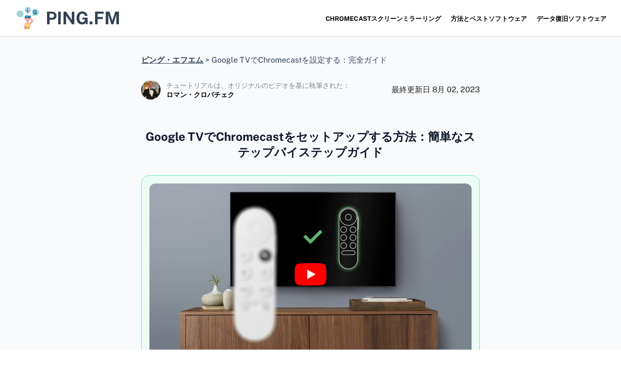

--- FILE ---
content_type: text/html; charset=UTF-8
request_url: https://www.ping.fm/ja/setting-up-google-chromecast-tv/
body_size: 23712
content:
<!DOCTYPE html><html class="no-js" lang="ja"><head><meta charset="UTF-8"><meta name="viewport" content="width=device-width, initial-scale=1.0" ><link rel="profile" href="https://gmpg.org/xfn/11"><meta name='robots' content='index, follow, max-image-preview:large, max-snippet:-1, max-video-preview:-1' /><title>Setting Up Chromecast with Google TV: A Complete Guide. 9月 2025</title><link rel="canonical" href="https://www.ping.fm/ja/setting-up-google-chromecast-tv/" /><meta property="og:locale" content="ja_JP" /><meta property="og:type" content="article" /><meta property="og:title" content="Setting Up Chromecast with Google TV: A Complete Guide. 9月 2025" /><meta property="og:description" content="ChromecastとGoogle TVのセットアップ方法：Chromecast with Google TVへようこそ！このパワフルなストリーミングデバイスは、Google Homeアプリとシームレスにペアリングされ、簡単にセットアップと使用ができます。このガイドでは、新しいChromecastをすぐにお楽しみいただけるよう、手順を順を追って説明します。さっそく始めましょう！1 デバイスを準備する 基本的なことから始めましょう-セットアップに必要なもの：Chromecast、電源ケーブル、電源アダプター、音声リモコン、単4電池2本。物理的な部品以上に、Googleアカウント、Google Homeアプリ、Wi-Fi [...] も必要になることを覚えておいてほしい。" /><meta property="og:url" content="https://www.ping.fm/ja/setting-up-google-chromecast-tv/" /><meta property="og:site_name" content="ピング・エフエム" /><meta property="article:modified_time" content="2023-08-02T16:28:51+00:00" /><meta property="og:image" content="https://www.ping.fm/wp-content/uploads/2023/07/og-Image_howto.png" /><meta property="og:image:width" content="1000" /><meta property="og:image:height" content="1000" /><meta property="og:image:type" content="image/png" /><meta name="twitter:card" content="summary_large_image" /><meta name="twitter:label1" content="Est. reading time" /><meta name="twitter:data1" content="8分" /><style media="all">/*! This file is auto-generated */
.wp-block-button__link{color:#fff;background-color:#32373c;border-radius:9999px;box-shadow:none;text-decoration:none;padding:calc(.667em + 2px) calc(1.333em + 2px);font-size:1.125em}.wp-block-file__button{background:#32373c;color:#fff;text-decoration:none}p.c4wp-display-captcha-form,p.c4wp-display-captcha-form label{display:block;float:none;clear:both;margin-bottom:10px;text-transform:capitalize}p.c4wp-display-captcha-form input[type=text].c4wp_user_input_captcha{display:inline-block;font-size:12px;padding:10px 5px}p.c4wp-display-captcha-form img.c4wp_image{float:left}p.c4wp-display-captcha-form a,p.c4wp-display-captcha-form img.c4wp-refresh-captcha{float:left;margin-top:-10px;box-shadow:none}#login{width:350px}.c4wp-icon-captcha-container{margin-top:5px;margin-bottom:10px;background:#fff;padding:5px 5px 10px 0;border-radius:3px}.c4wp-icon-captcha-container .c4wp-icon-name{font-weight:500;padding:2px 5px 5px 8px}.c4wp-icon-captcha-container .c4wp-svg-padding{display:inline-block}.c4wp-icon-captcha-container .c4wp-svg{cursor:pointer;padding:5px 5px 2px;border-radius:3px;margin:0 5px;border:1px solid #fff}.c4wp-icon-captcha-container .c4wp-svg:hover{background-color:#d2d4d6;border:1px solid #7e8993}.c4wp-icon-captcha-container .c4wp-captcha-selected{background-color:#d2d4d6;border:1px solid #7e8993}.trp-language-switcher-container.trp-floater-ls-names.trp-bottom-right.trp-color-light{min-width:200px}.trp-language-switcher-container.trp-floater-ls-names.trp-bottom-right.trp-color-dark{min-width:200px}.trp-language-switcher-container.trp-floater-ls-names.trp-top-right.trp-color-light{min-width:200px}.trp-language-switcher-container.trp-floater-ls-names.trp-top-right.trp-color-dark{min-width:200px}.trp-language-switcher-container.trp-floater-ls-names.trp-bottom-left.trp-color-light{min-width:200px}.trp-language-switcher-container.trp-floater-ls-names.trp-bottom-left.trp-color-dark{min-width:200px}.trp-language-switcher-container.trp-floater-ls-names.trp-top-left.trp-color-light{min-width:200px}.trp-language-switcher-container.trp-floater-ls-names.trp-top-left.trp-color-dark{min-width:200px}#trp-floater-ls.trp-floater-ls-flags #trp-floater-ls-current-language .trp-floater-ls-disabled-language.trp-ls-disabled-language{margin-top:12px}#trp-floater-ls.trp-floater-ls-flags.trp-bottom-left.trp-color-light #trp-floater-ls-current-language .trp-floater-ls-disabled-language.trp-ls-disabled-language{margin-top:15px}#trp-floater-ls.trp-language-switcher-container.trp-floater-ls-flags.trp-top-left.trp-color-dark.trp-poweredby:hover{position:fixed;z-index:9999999;top:0;bottom:auto;display:block;width:192px;height:auto;border-radius:0 0 8px 8px;box-shadow:0px 0px 8px rgba(0,0,0,.25)}#trp-floater-ls.trp-language-switcher-container.trp-floater-ls-flags.trp-top-left.trp-color-light.trp-poweredby:hover{position:fixed;z-index:9999999;top:0;bottom:auto;display:block;width:192px;height:auto;border-radius:0 0 8px 8px;box-shadow:0px 0px 8px rgba(0,0,0,.25)}#trp-floater-ls.trp-language-switcher-container.trp-floater-ls-flags.trp-top-right.trp-color-dark.trp-poweredby:hover{position:fixed;z-index:9999999;top:0;bottom:auto;display:block;width:192px;height:auto;border-radius:0 0 8px 8px;box-shadow:0px 0px 8px rgba(0,0,0,.25)}#trp-floater-ls.trp-language-switcher-container.trp-floater-ls-flags.trp-top-right.trp-color-light.trp-poweredby:hover{position:fixed;z-index:9999999;top:0;bottom:auto;display:block;width:192px;height:auto;border-radius:0 0 8px 8px;box-shadow:0px 0px 8px rgba(0,0,0,.25)}#trp-floater-ls-current-language .trp-floater-ls-disabled-language.trp-ls-disabled-language{margin-top:6px}#trp-floater-ls-language-list .trp-language-wrap.trp-floater-ls-disabled-language.trp-ls-disabled-language:hover{padding:0;width:auto}#trp-floater-ls .trp-language-switcher-container.trp-floater-ls-codes.trp-top-left.trp-color-light.trp-poweredby.trp-with-flags.trp-floater-ls-disabled-language.trp-ls-disabled-language.trp-floater-ls-disabled-language.trp-ls-disabled-language{margin-bottom:10px;margin-top:0}#trp-floater-ls{position:fixed;z-index:9999999;bottom:0;display:block;overflow:hidden;height:58px;text-align:center;box-shadow:0px 0px 8px rgba(0,0,0,.25)}.trp-floater-ls-disabled-language.trp-ls-disabled-language{width:auto}#trp-floater-ls:hover{position:fixed;z-index:9999999;bottom:0;display:block;height:auto;border-radius:8px 8px 0 0;box-shadow:0px 0px 8px rgba(0,0,0,.25)}#trp-floater-ls.trp-floater-ls-flags:hover{position:fixed;z-index:9999999;display:block;width:66px;height:auto;box-shadow:0px 0px 8px rgba(0,0,0,.25)}#trp-floater-ls.trp-floater-ls-flags.trp-poweredby:hover{position:fixed;z-index:9999999;bottom:0;display:block;width:192px;height:auto;border-radius:8px 8px 0 0;box-shadow:0px 0px 8px rgba(0,0,0,.25)}#trp-floater-ls.trp-floater-ls-flags{position:fixed;z-index:9999999;bottom:0;display:block;overflow:hidden;width:66px;height:58px;text-align:center;box-shadow:0 0 8px rgba(0,0,0,.25)}#trp-floater-ls.trp-color-dark{background:#1e1e1e;box-shadow:0 0 8px rgba(0,0,0,.25);border-radius:8px 8px 0 0}#trp-floater-ls.trp-color-light{background:#fff;box-shadow:0 0 8px rgba(0,0,0,.25);border-radius:8px 8px 0 0}.trp-language-switcher-container.trp-floater-ls-codes.trp-bottom-right.trp-color-light.trp-poweredby:hover{width:192px}.trp-language-switcher-container.trp-floater-ls-codes.trp-bottom-right.trp-color-dark.trp-poweredby:hover{width:192px}#trp-floater-ls.trp-color-dark-old{background:#1b1b1b;background:linear-gradient(0deg,rgba(27,27,27,1) 0%,rgba(84,84,84,1) 100%)}#trp-floater-ls.trp-color-light-old{background:#d6d6d6;background:linear-gradient(0deg,rgba(214,214,214,1) 0%,rgba(250,250,250,1) 100%)}#trp-floater-ls.trp-bottom-right{top:auto;bottom:0;right:10%}#trp-floater-ls.trp-bottom-left{top:auto;bottom:0;left:10%}#trp-floater-ls.trp-top-right{bottom:auto;top:0;right:10%;border-radius:0 0 5px 5px}#trp-floater-ls.trp-top-left{bottom:auto;top:0;left:10%;border-radius:0 0 5px 5px}body.admin-bar #trp-floater-ls.trp-top-right,body.admin-bar #trp-floater-ls.trp-top-left{top:32px}@media screen and (max-width:782px){body.admin-bar #trp-floater-ls.trp-top-right,body.admin-bar #trp-floater-ls.trp-top-left{top:46px}}@media screen and (max-width:1000px){#trp-floater-ls-language-list{display:flex;flex-direction:column}.trp-language-switcher-container.trp-floater-ls-names.trp-bottom-right.trp-color-light.trp-poweredby{right:10%;min-width:105px}.trp-language-switcher-container.trp-floater-ls-names.trp-bottom-left.trp-color-light.trp-poweredby{left:10%;min-width:105px}.trp-language-switcher-container.trp-floater-ls-names.trp-bottom-right.trp-color-dark.trp-poweredby{right:10%;min-width:105px}.trp-language-switcher-container.trp-floater-ls-names.trp-bottom-left.trp-color-dark.trp-poweredby{left:10%;min-width:105px}.trp-language-switcher-container.trp-floater-ls-codes.trp-bottom-right.trp-color-dark.trp-poweredby{right:10%;min-width:66px}.trp-language-switcher-container.trp-floater-ls-codes.trp-bottom-left.trp-color-dark.trp-poweredby{left:10%;min-width:66px}.trp-language-switcher-container.trp-floater-ls-codes.trp-bottom-right.trp-color-light.trp-poweredby{right:10%;min-width:66px}.trp-language-switcher-container.trp-floater-ls-codes.trp-bottom-left.trp-color-light.trp-poweredby{left:10%;min-width:66px}.trp-language-switcher-container.trp-floater-ls-flags.trp-bottom-right.trp-color-dark.trp-poweredby{right:10%;min-width:105px}.trp-language-switcher-container.trp-floater-ls-flags.trp-bottom-left.trp-color-dark.trp-poweredby{left:10%;min-width:105px}.trp-language-switcher-container.trp-floater-ls-flags.trp-bottom-right.trp-color-light.trp-poweredby{right:10%;min-width:105px}.trp-language-switcher-container.trp-floater-ls-flags.trp-bottom-left.trp-color-light.trp-poweredby{left:10%;min-width:105px}#trp-floater-ls.trp-floater-ls-flags #trp-floater-ls-current-language .trp-floater-ls-disabled-language.trp-ls-disabled-language{margin-top:15px!important}.trp-language-switcher-container.trp-floater-ls-names.trp-bottom-right.trp-color-light{right:10%;min-width:105px}.trp-language-switcher-container.trp-floater-ls-names.trp-bottom-left.trp-color-light{left:10%;min-width:105px}.trp-language-switcher-container.trp-floater-ls-names.trp-bottom-right.trp-color-dark{right:10%;min-width:105px}.trp-language-switcher-container.trp-floater-ls-names.trp-bottom-left.trp-color-dark{left:10%;min-width:105px}.trp-language-switcher-container.trp-floater-ls-codes.trp-bottom-right.trp-color-dark{right:10%;min-width:66px}.trp-language-switcher-container.trp-floater-ls-codes.trp-bottom-left.trp-color-dark{left:10%;min-width:66px}.trp-language-switcher-container.trp-floater-ls-codes.trp-bottom-right.trp-color-light{right:10%;min-width:66px}.trp-language-switcher-container.trp-floater-ls-codes.trp-bottom-left.trp-color-light{left:10%;min-width:66px}.trp-language-switcher-container.trp-floater-ls-flags.trp-bottom-right.trp-color-dark{right:10%;min-width:60px}.trp-language-switcher-container.trp-floater-ls-flags.trp-bottom-left.trp-color-dark{left:10%;min-width:60px}.trp-language-switcher-container.trp-floater-ls-flags.trp-bottom-right.trp-color-light{right:10%;min-width:60px}.trp-language-switcher-container.trp-floater-ls-flags.trp-bottom-left.trp-color-light{left:10%;min-width:60px}}@media screen and (max-width:500px){#trp-floater-ls-language-list{display:flex;flex-direction:column}#trp-floater-ls:hover .trp-language-wrap a.trp-floater-ls-disabled-language{margin-top:0}.trp-floater-ls-disabled-language{margin-top:0!important;padding-top:16px!important}.trp-language-switcher-container.trp-floater-ls-names.trp-bottom-right.trp-color-light.trp-poweredby{right:10%;min-width:105px}.trp-language-switcher-container.trp-floater-ls-names.trp-bottom-left.trp-color-light.trp-poweredby{left:10%;min-width:105px}.trp-language-switcher-container.trp-floater-ls-names.trp-bottom-right.trp-color-dark.trp-poweredby{right:10%;min-width:105px}.trp-language-switcher-container.trp-floater-ls-names.trp-bottom-left.trp-color-dark.trp-poweredby{left:10%;min-width:105px}.trp-language-switcher-container.trp-floater-ls-codes.trp-bottom-right.trp-color-dark.trp-poweredby{right:10%;min-width:66px}.trp-language-switcher-container.trp-floater-ls-codes.trp-bottom-left.trp-color-dark.trp-poweredby{left:10%;min-width:66px}.trp-language-switcher-container.trp-floater-ls-codes.trp-bottom-right.trp-color-light.trp-poweredby{right:10%;min-width:66px}.trp-language-switcher-container.trp-floater-ls-codes.trp-bottom-left.trp-color-light.trp-poweredby{left:10%;min-width:66px}.trp-language-switcher-container.trp-floater-ls-flags.trp-bottom-right.trp-color-dark.trp-poweredby{right:10%;min-width:60px}.trp-language-switcher-container.trp-floater-ls-flags.trp-bottom-left.trp-color-dark.trp-poweredby{left:10%;min-width:60px}.trp-language-switcher-container.trp-floater-ls-flags.trp-bottom-right.trp-color-light.trp-poweredby{right:10%;min-width:60px}.trp-language-switcher-container.trp-floater-ls-flags.trp-bottom-left.trp-color-light.trp-poweredby{left:10%;min-width:60px}#trp-floater-ls.trp-floater-ls-flags #trp-floater-ls-current-language .trp-floater-ls-disabled-language.trp-ls-disabled-language{margin-top:5px!important}.trp-language-switcher-container.trp-floater-ls-names.trp-bottom-right.trp-color-light{right:10%;min-width:105px}.trp-language-switcher-container.trp-floater-ls-names.trp-bottom-left.trp-color-light{left:10%;min-width:105px}.trp-language-switcher-container.trp-floater-ls-names.trp-bottom-right.trp-color-dark{right:10%;min-width:105px}.trp-language-switcher-container.trp-floater-ls-names.trp-bottom-left.trp-color-dark{left:10%;min-width:105px}.trp-language-switcher-container.trp-floater-ls-codes.trp-bottom-right.trp-color-dark{right:10%;min-width:66px}.trp-language-switcher-container.trp-floater-ls-codes.trp-bottom-left.trp-color-dark{left:10%;min-width:66px}.trp-language-switcher-container.trp-floater-ls-codes.trp-bottom-right.trp-color-light{right:10%;min-width:66px}.trp-language-switcher-container.trp-floater-ls-codes.trp-bottom-left.trp-color-light{left:10%;min-width:66px}.trp-language-switcher-container.trp-floater-ls-flags.trp-bottom-right.trp-color-dark{right:10%;min-width:60px}.trp-language-switcher-container.trp-floater-ls-flags.trp-bottom-left.trp-color-dark{left:10%;min-width:60px}.trp-language-switcher-container.trp-floater-ls-flags.trp-bottom-right.trp-color-light{right:10%;min-width:60px}.trp-language-switcher-container.trp-floater-ls-flags.trp-bottom-left.trp-color-light{left:10%;min-width:60px}}#trp-floater-ls.trp-floater-ls-codes #trp-floater-ls-current-language a,#trp-floater-ls.trp-floater-ls-codes #trp-floater-ls-language-list{text-align:center;margin-top:6px}#trp-floater-ls.trp-floater-ls-flags #trp-floater-ls-current-language a img,#trp-floater-ls.trp-floater-ls-flags #trp-floater-ls-language-list a img{text-align:center;display:block;margin:0 auto}#trp-floater-ls-language-list{display:none}.trp-poweredby #trp-floater-ls-language-list .trp-language-wrap{padding:10px;width:auto}#trp-floater-ls.trp-top-right.trp-poweredby.trp-color-dark #trp-floater-ls-language-list #trp-floater-poweredby,#trp-floater-ls.trp-top-left.trp-poweredby.trp-color-dark #trp-floater-ls-language-list #trp-floater-poweredby{border-top:none;border-bottom:1px solid #747474}#trp-floater-ls.trp-top-right.trp-poweredby.trp-color-light #trp-floater-ls-language-list #trp-floater-poweredby,#trp-floater-ls.trp-top-left.trp-poweredby.trp-color-light #trp-floater-ls-language-list #trp-floater-poweredby{border-top:none;border-bottom:1px solid #aaa}.trp-color-dark.trp-poweredby #trp-floater-ls-language-list #trp-floater-poweredby{border-top:1px solid #747474;color:#b3b3b3}.trp-color-light.trp-poweredby #trp-floater-ls-language-list #trp-floater-poweredby{border-top:1px solid #aaa;color:gray}.trp-poweredby #trp-floater-ls-language-list #trp-floater-poweredby{padding:5px 12px;text-align:center;font-size:12px}.trp-poweredby #trp-floater-ls-language-list #trp-floater-poweredby a{display:inline;padding:0 3px;border-radius:30px;line-height:11px;text-decoration:underline}.trp-color-light.trp-poweredby #trp-floater-ls-language-list #trp-floater-poweredby a{color:#3858e9;text-decoration:none}.trp-color-dark.trp-poweredby #trp-floater-ls-language-list #trp-floater-poweredby a{color:#b3b3b3}.trp-color-dark.trp-poweredby #trp-floater-ls-language-list #trp-floater-poweredby a:hover{color:#fff;opacity:1}.trp-color-light.trp-poweredby #trp-floater-ls-language-list #trp-floater-poweredby a:hover{color:#3858e9;text-decoration:underline}#trp-floater-ls:focus #trp-floater-ls-current-language,#trp-floater-ls:hover #trp-floater-ls-current-language{display:none}#trp-floater-ls:focus #trp-floater-ls-language-list,#trp-floater-ls:hover #trp-floater-ls-language-list{display:block}#trp-floater-ls-current-language a{display:block;padding:10px 12px;font-size:90%}.trp-language-wrap a{display:block;padding:10px 12px;font-size:90%}#trp-floater-ls-current-language .trp-floater-ls-disabled-language.trp-ls-disabled-language{display:block;padding:10px 24px;font-size:90%}#trp-floater-ls-current-language,#trp-floater-ls-language-list{text-align:left}#trp-floater-ls-current-language.trp-with-flags,#trp-floater-ls-language-list.trp-with-flags{text-align:left}#trp-floater-ls-current-language{display:block;width:100%;height:100%}.trp-language-switcher-container.trp-floater-ls-flags.trp-bottom-right.trp-color-dark.trp-poweredby #trp-floater-ls-current-language,.trp-language-switcher-container.trp-floater-ls-flags.trp-bottom-right.trp-color-dark #trp-floater-ls-current-language,.trp-language-switcher-container.trp-floater-ls-flags.trp-bottom-right.trp-color-light.trp-poweredby #trp-floater-ls-current-language,.trp-language-switcher-container.trp-floater-ls-flags.trp-bottom-right.trp-color-light #trp-floater-ls-current-language,.trp-language-switcher-container.trp-floater-ls-flags.trp-bottom-left.trp-color-dark.trp-poweredby #trp-floater-ls-current-language,.trp-language-switcher-container.trp-floater-ls-flags.trp-bottom-left.trp-color-dark #trp-floater-ls-current-language,.trp-language-switcher-container.trp-floater-ls-flags.trp-bottom-left.trp-color-light.trp-poweredby #trp-floater-ls-current-language,.trp-language-switcher-container.trp-floater-ls-flags.trp-top-right.trp-color-dark.trp-poweredby #trp-floater-ls-current-language,.trp-language-switcher-container.trp-floater-ls-flags.trp-top-right.trp-color-dark #trp-floater-ls-current-language,.trp-language-switcher-container.trp-floater-ls-flags.trp-top-right.trp-color-light.trp-poweredby #trp-floater-ls-current-language,.trp-language-switcher-container.trp-floater-ls-flags.trp-top-right.trp-color-light #trp-floater-ls-current-language,.trp-language-switcher-container.trp-floater-ls-flags.trp-top-left.trp-color-dark.trp-poweredby #trp-floater-ls-current-language,.trp-language-switcher-container.trp-floater-ls-flags.trp-top-left.trp-color-dark #trp-floater-ls-current-language,.trp-language-switcher-container.trp-floater-ls-flags.trp-top-left.trp-color-light.trp-poweredby #trp-floater-ls-current-language,.trp-language-switcher-container.trp-floater-ls-flags.trp-top-left.trp-color-light #trp-floater-ls-current-language{display:block;width:100%;height:100%;padding-top:3px}.trp-language-switcher-container.trp-floater-ls-flags.trp-top-right .trp-language-wrap,.trp-language-switcher-container.trp-floater-ls-flags.trp-top-left .trp-language-wrap{padding:9px!important}.trp-language-switcher-container.trp-floater-ls-codes.trp-top-right .trp-language-wrap,.trp-language-switcher-container.trp-floater-ls-codes.trp-top-left .trp-language-wrap{padding:0 9px 9px 9px!important}.trp-language-switcher-container.trp-floater-ls-codes.trp-bottom-right .trp-language-wrap,.trp-language-switcher-container.trp-floater-ls-codes.trp-bottom-left .trp-language-wrap{padding:9px 9px 6px 9px!important}.trp-language-switcher-container.trp-floater-ls-names.trp-top-right .trp-language-wrap,.trp-language-switcher-container.trp-floater-ls-names.trp-top-left .trp-language-wrap{padding:0 12px 12px 12px!important}.trp-language-switcher-container.trp-floater-ls-names.trp-bottom-right .trp-language-wrap,.trp-language-switcher-container.trp-floater-ls-names.trp-bottom-left .trp-language-wrap{padding:12px 12px 6px 12px!important}#trp-floater-ls div:not(#trp-floater-poweredby)>a{display:flex!important;flex-direction:row;flex-wrap:wrap;align-items:center}.trp-color-dark #trp-floater-ls-current-language a,.trp-color-dark #trp-floater-ls-language-list a{color:#bdbdbd}.trp-color-light #trp-floater-ls-current-language a,.trp-color-light #trp-floater-ls-language-list a{color:#404040}.trp-color-dark #trp-floater-ls-current-language a,.trp-color-dark #trp-floater-ls-language-list a,.trp-color-light #trp-floater-ls-current-language a,.trp-color-light #trp-floater-ls-language-list a,.trp-with-flags.trp-color-dark #trp-floater-ls-current-language a,.trp-color-dark #trp-floater-ls-language-list a,.trp-with-flags.trp-color-light #trp-floater-ls-current-language a,.trp-color-light #trp-floater-ls-language-list a,.trp-color-light #trp-floater-ls-current-language a,.trp-color-dark #trp-floater-ls-language-list a{display:block;width:auto;overflow:hidden;text-overflow:ellipsis;white-space:nowrap}.trp-color-light #trp-floater-ls-language-list .trp-language-wrap a:hover{color:#1e1e1e;background:#f0f0f0;border-radius:2px}.trp-color-dark #trp-floater-ls-language-list .trp-language-wrap a:hover{color:#fff;background:#4f4f4f;border-radius:2px}.trp-floater-ls-disabled-language{margin-top:6px}#trp-floater-ls .trp-floater-ls-disabled-language{pointer-events:none;cursor:default}#trp-floater-ls .trp-with-flags .trp-flag-image{margin-right:5px;vertical-align:middle;height:auto;max-width:100%;display:inline;padding:0}.trp-flag-image:dir(rtl){margin-left:5px}#trp-floater-ls a{text-decoration:none}#trp-floater-ls-language-list{max-height:300px;overflow-y:auto}.only-flags #trp-floater-ls-language-list{overflow-y:overlay}.menu-item-object-language_switcher .trp-flag-image{display:inline-block;margin:-1px 5px;vertical-align:baseline;padding:0;border:0;border-radius:0}.trp-language-switcher{height:42px;position:relative;box-sizing:border-box;width:200px;text-overflow:ellipsis;white-space:nowrap}.trp-language-switcher>div{box-sizing:border-box;padding:4px 20px 3px 13px;border:1.5px solid #949494;border-radius:2px;background-image:url(//www.ping.fm/wp-content/plugins/translatepress-multilingual/assets/css/../../assets/images/arrow-down-3101.svg);background-repeat:no-repeat;background-position:calc(100% - 20px) calc(1em + 2px),calc(100% - 3px) calc(1em + 0px);background-size:8px 8px,8px 8px;background-repeat:no-repeat;background-color:#fff}.trp-language-switcher>div:hover{background-image:none}.trp-language-switcher>div>a{display:block;padding:7px 12px;border-radius:3px;text-decoration:none;color:#1e1e1e;font-style:normal;font-weight:400;font-size:16px}.trp-language-switcher>div>a:hover{background:#f0f0f0;border-radius:2px}.trp-language-switcher>div>a.trp-ls-shortcode-disabled-language{cursor:default}.trp-language-switcher>div>a.trp-ls-shortcode-disabled-language:hover{background:0 0}.trp-language-switcher>div>a>img{display:inline;margin:0 3px;width:18px;height:12px;border-radius:0}.trp-language-switcher .trp-ls-shortcode-current-language{display:inline-block}.trp-language-switcher:focus .trp-ls-shortcode-current-language,.trp-language-switcher:hover .trp-ls-shortcode-current-language{visibility:hidden}.trp-language-switcher .trp-ls-shortcode-language{display:inline-block;height:1px;overflow:hidden;visibility:hidden;z-index:1;max-height:250px;overflow-y:auto;left:0;top:0;min-height:auto}.trp-language-switcher:focus .trp-ls-shortcode-language,.trp-language-switcher:hover .trp-ls-shortcode-language{visibility:visible;max-height:250px;padding:4px 13px;height:auto;overflow-y:auto;position:absolute;left:0;top:0;display:inline-block !important;min-height:auto}#wpadminbar #wp-admin-bar-trp_edit_translation .ab-icon:before{content:'\f326';top:3px}@media screen and (max-width:782px){#wpadminbar #wp-admin-bar-trp_edit_translation>.ab-item{text-indent:0}#wpadminbar li#wp-admin-bar-trp_edit_translation{display:block}}.mainHeader{background:#dae9ef;height:52px;box-shadow:2px 2px 3px #000}.mainHeader ul{background:#dae9ef;list-style:none;margin:0;padding-left:0}.mainHeader li{color:#fff;background:#dae9ef;display:block;padding:1rem;position:relative;text-decoration:none;transition-duration:.5s}.mainHeader li a{color:#333;margin:0;text-decoration:none}.mainHeader li:hover{background:#b8e0f1;cursor:pointer}.mainHeader ul li ul{background:#fff;border:1px solid rgba(0,0,0,.15);border-radius:4px;box-shadow:0 6px 12px rgba(0,0,0,.175);background-clip:padding-box;visibility:hidden;opacity:0;min-width:300px;position:absolute;transition:all .5s ease;margin-top:1rem;left:0;display:none}.caret{display:inline-block;width:0;height:0;margin-left:2px;vertical-align:middle;border-top:4px solid;border-right:4px solid transparent;border-left:4px solid transparent}.mainHeader ul li:hover>ul,.mainHeader ul li ul:hover{visibility:visible;opacity:1;display:block;overflow-y:auto;max-height:210px;z-index:9999}.mainHeader ul li ul li{width:100%;background:#fff;padding:10px;border-bottom:1px solid rgba(0,0,0,.15)}.mainHeaderUl{flex-direction:row !important}ul{margin-bottom:30px}ul li{font-size:18px;line-height:24px}.mainHeaderUl li{font-size:18px;line-height:20px}@media (max-width:767px){.mainHeader li{position:static}.mainHeader{position:relative}.mainHeader ul li ul{width:100%}}*{box-sizing:border-box}body{background:#fff;margin:0;display:flex;flex-direction:column;min-height:100vh}.mainImage{display:block;width:100%;height:auto}.container{max-width:1098px;padding:0 15px;width:100%;margin:0 auto}h1{font-size:28px;text-align:center}h2{font-size:24px;margin:30px 0}h3{font-size:20px;margin:20px 0}.d-flex{display:flex;flex-direction:row-reverse;align-items:center}a{display:block;margin-bottom:10px}p a{display:inline-block}p.d-flex img{margin-left:40px}.imgWrap img{display:block;max-width:696px;width:100%;height:auto;margin:6px auto 21px}.whatIsWebServer img{max-width:500px}.ApacheBuildMode img{max-width:414px}.ApacheSpark img{max-width:550px}.navigation{max-width:60%}.navigation ul{margin-left:0}#site-footer{padding:10px 0}.logoHeader{position:relative;min-height:300px;background-color:#444;margin:48px 0 36px;overflow:hidden}.logoHeader:before{bottom:0;content:"";display:block;height:50%;width:100%;position:absolute;z-index:1;background:-moz-linear-gradient(top,rgba(0,0,0,0) 0%,rgba(0,0,0,.8) 100%);background:-webkit-gradient(linear,left top,left bottom,color-stop(0%,rgba(0,0,0,0)),color-stop(100%,rgba(0,0,0,.8)));background:-webkit-linear-gradient(top,rgba(0,0,0,0) 0%,rgba(0,0,0,.8) 100%);background:-o-linear-gradient(top,rgba(0,0,0,0) 0%,rgba(0,0,0,.8) 100%);background:-ms-linear-gradient(top,rgba(0,0,0,0) 0%,rgba(0,0,0,.8) 100%);background:linear-gradient(to bottom,rgba(0,0,0,0) 0%,rgba(0,0,0,.8) 100%);filter:progid:DXImageTransform.Microsoft.gradient(startColorstr='#00000000',endColorstr='#b3000000',GradientType=0)}.meta-info{position:absolute;bottom:0;padding:0 30px 15px;width:80%;z-index:1}.entry-title{text-align:left;font-family:'Roboto',sans-serif;font-size:54px;line-height:58px;font-weight:800;margin-bottom:14px;color:#fff;margin-top:0}.td-post-date{color:#aaa;font-family:'Open Sans',arial,sans-serif;font-size:11px;margin-left:4px}.logoHeader p{margin:0}p,.td-post-date-content{font-family:'Verdana','Geneva',sans-serif;color:#222;font-size:17px;line-height:30px;margin-bottom:26px}.header-footer-group p{font-size:12px}img.alignnone.size-full.wp-image-38.lazy-loaded,img.alignnone.size-full.wp-image-35.lazy-loaded,img.alignnone.size-full.wp-image-29.lazy-loaded{min-width:300px}img.alignnone.size-full.wp-image-31.lazy-loaded{min-width:150px}.linksWrap{display:flex;flex-wrap:wrap;text-align:center;padding-top:55px}.linksWrap a{width:33%}@media (max-width:991px){.entry-title{font-size:36px;line-height:46px}.meta-info{width:100%}.linksWrap a{width:50%}}@media (max-width:767px){.linksWrap{padding-top:8px}.linksWrap a{width:100%}.c-mb{padding:0}.entry-title{font-size:22px;line-height:26px;margin-bottom:10px}.logoHeader{margin:38px 0 21px;min-height:200px}.meta-info{padding:0 14px 8px}.navigation{max-width:100%}ul{margin-left:0}.d-flex{flex-direction:column}p.d-flex img{margin:10px auto 20px}.logoHeader{margin-top:0}}.error404-content .entry-title{text-align:center;color:#000;margin-top:60px}.error404-content .intro-text{text-align:center}.color-accent,.color-accent-hover:hover,.color-accent-hover:focus,:root .has-accent-color,.has-drop-cap:not(:focus):first-letter ,.wp-block-button.is-style-outline,a{color:#cd2653}blockquote,.border-color-accent,.border-color-accent-hover:hover,.border-color-accent-hover:focus{border-color:#cd2653}button,.button,.faux-button,.wp-block-button__link,.wp-block-file .wp-block-file__button,input[type=button],input[type=reset],input[type=submit],.bg-accent,.bg-accent-hover:hover,.bg-accent-hover:focus,:root .has-accent-background-color,.comment-reply-link{background-color:#cd2653}.fill-children-accent,.fill-children-accent *{fill:#cd2653}body,.entry-title a,:root .has-primary-color{color:#000}:root .has-primary-background-color{background-color:#000}cite,figcaption,.wp-caption-text,.post-meta,.entry-content .wp-block-archives li,.entry-content .wp-block-categories li,.entry-content .wp-block-latest-posts li,.wp-block-latest-comments__comment-date,.wp-block-latest-posts__post-date,.wp-block-embed figcaption,.wp-block-image figcaption,.wp-block-pullquote cite,.comment-metadata,.comment-respond .comment-notes,.comment-respond .logged-in-as,.pagination .dots,.entry-content hr:not(.has-background),hr.styled-separator,:root .has-secondary-color{color:#6d6d6d}:root .has-secondary-background-color{background-color:#6d6d6d}pre,fieldset,input,textarea,table,table *,hr{border-color:#dcd7ca}caption,code,code,kbd,samp,.wp-block-table.is-style-stripes tbody tr:nth-child(odd),:root .has-subtle-background-background-color{background-color:#dcd7ca}.wp-block-table.is-style-stripes{border-bottom-color:#dcd7ca}.wp-block-latest-posts.is-grid li{border-top-color:#dcd7ca}:root .has-subtle-background-color{color:#dcd7ca}body:not(.overlay-header) .primary-menu>li>a,body:not(.overlay-header) .primary-menu>li>.icon,.modal-menu a,.footer-menu a,.footer-widgets a,#site-footer .wp-block-button.is-style-outline,.wp-block-pullquote:before,.singular:not(.overlay-header) .entry-header a,.archive-header a,.header-footer-group .color-accent,.header-footer-group .color-accent-hover:hover{color:#cd2653}.social-icons a,#site-footer button:not(.toggle),#site-footer .button,#site-footer .faux-button,#site-footer .wp-block-button__link,#site-footer .wp-block-file__button,#site-footer input[type=button],#site-footer input[type=reset],#site-footer input[type=submit]{background-color:#cd2653}.header-footer-group,body:not(.overlay-header) #site-header .toggle,.menu-modal .toggle{color:#000}body:not(.overlay-header) .primary-menu ul{background-color:#000}body:not(.overlay-header) .primary-menu>li>ul:after{border-bottom-color:#000}body:not(.overlay-header) .primary-menu ul ul:after{border-left-color:#000}.site-description,body:not(.overlay-header) .toggle-inner .toggle-text,.widget .post-date,.widget .rss-date,.widget_archive li,.widget_categories li,.widget cite,.widget_pages li,.widget_meta li,.widget_nav_menu li,.powered-by-wordpress,.to-the-top,.singular .entry-header .post-meta,.singular:not(.overlay-header) .entry-header .post-meta a{color:#6d6d6d}.header-footer-group pre,.header-footer-group fieldset,.header-footer-group input,.header-footer-group textarea,.header-footer-group table,.header-footer-group table *,.footer-nav-widgets-wrapper,#site-footer,.menu-modal nav *,.footer-widgets-outer-wrapper,.footer-top{border-color:#dcd7ca}.header-footer-group table caption,body:not(.overlay-header) .header-inner .toggle-wrapper:before{background-color:#dcd7ca}body,input,textarea,button,.button,.faux-button,.wp-block-button__link,.wp-block-file__button,.has-drop-cap:not(:focus):first-letter ,.has-drop-cap:not(:focus):first-letter ,.entry-content .wp-block-archives,.entry-content .wp-block-categories,.entry-content .wp-block-cover-image,.entry-content .wp-block-latest-comments,.entry-content .wp-block-latest-posts,.entry-content .wp-block-pullquote,.entry-content .wp-block-quote.is-large,.entry-content .wp-block-quote.is-style-large,.entry-content .wp-block-archives *,.entry-content .wp-block-categories *,.entry-content .wp-block-latest-posts *,.entry-content .wp-block-latest-comments *,.entry-content p,.entry-content ol,.entry-content ul,.entry-content dl,.entry-content dt,.entry-content cite,.entry-content figcaption,.entry-content .wp-caption-text,.comment-content p,.comment-content ol,.comment-content ul,.comment-content dl,.comment-content dt,.comment-content cite,.comment-content figcaption,.comment-content .wp-caption-text,.widget_text p,.widget_text ol,.widget_text ul,.widget_text dl,.widget_text dt,.widget-content .rssSummary,.widget-content cite,.widget-content figcaption,.widget-content .wp-caption-text{font-family:sans-serif}.recentcomments a{display:inline !important;padding:0 !important;margin:0 !important}header{position:relative;display:flex;justify-content:space-between;align-items:center;padding:12px 0;background:#fff;-webkit-box-shadow:0px 2px 0px #e8e8e8;box-shadow:0px 2px 0px #e8e8e8}header a{padding:0 32px;font-weight:700;text-transform:uppercase;font-size:36px;text-decoration:none;margin-bottom:0}@media screen and (max-width:1199px) and (min-width:768px){header a{padding:0 20px;font-size:24px}}header>a{display:-webkit-box !important;display:-ms-flexbox !important;display:flex !important;-webkit-box-align:center;-ms-flex-align:center;align-items:center}header>a img{width:50px;height:50px;margin:0 12px 0 0;background:0 0;-webkit-box-shadow:unset;box-shadow:unset}@media(max-width:1199px){header>a img{width:36px;height:36px;margin-right:6px}}header ul{display:flex;margin:0;padding:0 20px}@media(max-width:767px){header ul{padding:0 10px;max-width:100%;overflow:auto;scrollbar-width:none}header ul::-webkit-scrollbar{display:none;width:0}header ul li a{white-space:nowrap}header>a{text-align:center;margin:0}}header ul li a{padding:0 10px}@media (max-width:767px){header{padding-bottom:12px;height:78px}header a{padding:0 15px}}header a:last-child{color:#000;font-size:13px;line-height:19px;text-align:center;letter-spacing:.0928571px;text-decoration:none;text-transform:uppercase}header .menu{margin:0;display:flex;position:absolute;left:50%;top:50%;transform:translate(-50%,-50%);height:31px}.trp-language-switcher>div{max-width:200px;min-width:120px;padding:4px;height:50px;border-radius:6px}.trp-language-switcher>div{background-position:calc(100% - 10px) calc(1em + 4px),calc(100% - 3px) calc(1em + 0px) !important;background-size:10px 10px,10px 10px !important;border:0 !important}.trp-language-switcher:focus .trp-ls-shortcode-language,.trp-language-switcher:hover .trp-ls-shortcode-language{padding:4px !important;transform:translateY(-100%);background-image:none !important}.trp-language-switcher:focus .trp-ls-shortcode-language a.trp-ls-shortcode-disabled-language,.trp-language-switcher:hover .trp-ls-shortcode-language a.trp-ls-shortcode-disabled-language{display:none !important}.trp-language-switcher:focus .trp-ls-shortcode-current-language,.trp-language-switcher:hover .trp-ls-shortcode-current-language{visibility:visible !important}.trp-language-switcher>div>a>img{margin:0 5px 0 0 !important}.trp-language-switcher>div>a{line-height:26px;display:block !important;text-align:left;text-transform:capitalize;text-decoration:none !important}.trp-language-switcher .trp-ls-shortcode-language,.trp-language-switcher .trp-ls-shortcode-language{padding:4px}.trp-language-switcher{height:50px;width:max-content;text-overflow:ellipsis;white-space:nowrap}@media(max-width:1199px){.trp-language-switcher{left:unset;right:5px;bottom:0;transform:unset;top:unset}}@media(max-width:767px){header .menu{left:unset;right:5px;bottom:-5px;transform:unset;top:unset}}header .menu li a{padding:10px}header .menu li a img{margin:0;border-radius:0}.homePosts article header{height:200px;border-radius:6px;background:-webkit-gradient(linear,left bottom,left top,from(#f2f0ff),to(#f2f0ff)),#f9f9f9;background:-o-linear-gradient(bottom,#f2f0ff,#f2f0ff),#f9f9f9;background:linear-gradient(0deg,#f2f0ff,#f2f0ff),#f9f9f9}@media (max-width:480px){.homePosts article header{min-width:100px;height:100%}}.homePosts article:nth-child(2n+1) header{background:-webkit-gradient(linear,left bottom,left top,from(#ffd954),to(#ffd954)),#f9f9f9;background:-o-linear-gradient(bottom,#ffd954,#ffd954),#f9f9f9;background:linear-gradient(0deg,#ffd954,#ffd954),#f9f9f9}.homePosts article:nth-child(3n+1) header{background:-webkit-gradient(linear,left bottom,left top,from(#bf6bf7),to(#bf6bf7)),#f9f9f9;background:-o-linear-gradient(bottom,#bf6bf7,#bf6bf7),#f9f9f9;background:linear-gradient(0deg,#bf6bf7,#bf6bf7),#f9f9f9}.homePosts article:nth-child(2n+2) header{background:-webkit-gradient(linear,left bottom,left top,from(#27c378),to(#27c378)),#f9f9f9;background:-o-linear-gradient(bottom,#27c378,#27c378),#f9f9f9;background:linear-gradient(0deg,#27c378,#27c378),#f9f9f9}.homePosts article:nth-child(3n+3) header{background:-webkit-gradient(linear,left bottom,left top,from(#2b47ff),to(#04f)),#f9f9f9;background:-o-linear-gradient(bottom,#2b47ff,#04f),#f9f9f9;background:linear-gradient(0deg,#2b47ff,#04f),#f9f9f9}.menu-button{display:none}@media(max-width:767px){.menu-button{display:block;position:relative;margin-right:10px}.menu-button:before,.menu-button:after{content:'';display:block;background-image:url("[data-uri]");width:30px;height:30px;border:0;outline:none;background-position:center center;background-size:100%;background-repeat:no-repeat}.menu-button:before{display:none;background-image:url("[data-uri]")}.menu-button.open:before{display:block}.menu-button.open:after{display:none}.header-menu{display:none;flex-direction:column-reverse;position:absolute;top:78px;left:0;right:0;background:#fff;z-index:99999;padding:10px 0}.header-menu.open{display:flex}.header-menu ul{flex-direction:column;background:#fff}.trp-language-switcher{position:static !important;margin-left:10px}header ul li{margin:10px 0}}.fflex{display:flex;flex-direction:column;text-align:center;align-items:center;justify-content:center;gap:20px}.fflex ul{margin-bottom:0;padding-bottom:0;border-bottom:0}@font-face{font-family:"Public Sans";src:local("Public Sans"),url("/wp-content/uploads/fonts/PublicSans/PublicSans-Regular.ttf");font-weight:400;font-display:swap}@font-face{font-family:"Public Sans";src:local("Public Sans"),url("/wp-content/uploads/fonts/PublicSans/PublicSans-Medium.ttf");font-weight:500;font-display:swap}@font-face{font-family:"Public Sans";src:local("Public Sans"),url("/wp-content/uploads/fonts/PublicSans/PublicSans-Bold.ttf");font-weight:700;font-display:swap}@font-face{font-family:"Poppins";src:local("Poppins"),url("/wp-content/uploads/fonts/Popins/Poppins-Bold.ttf");font-weight:700;font-display:swap}*{-webkit-box-sizing:border-box;box-sizing:border-box}html,body{scroll-behavior:smooth;margin:0;padding:0}body{font-family:"Public Sans",sans-serif;color:#334155;font-weight:400;overflow-x:hidden;font-size:16px}h1,h2,h3,p,ul{margin:0 0 20px}h1{font-size:24px;line-height:32px;font-weight:700;color:#0f172a;margin-bottom:32px}@media (max-width:991px){h1{font-size:22px;line-height:28px}}@media (max-width:767px){h1{font-size:20px;line-height:26px;margin-bottom:16px}}main{background:#f8fafc;padding:40px 0}@media (max-width:767px){main{padding:20px 0}}button{outline:none;background:0 0;border:0;cursor:pointer}a{display:inline-block !important;font-size:inherit;font-weight:700;color:inherit;outline:none !important;-webkit-transition:all .3s ease-in-out;-o-transition:all .3s ease-in-out;transition:all .3s ease-in-out}article{padding:20px 0}@media (max-width:767px){article{padding-top:0}}article>section:not(:first-child):not(:last-child){background:#fff;border-radius:16px;padding:16px;-webkit-box-shadow:rgba(0,0,0,0) 0px 0px 0px 0px,rgba(0,0,0,0) 0px 0px 0px 0px,rgba(15,23,42,.1) 0px 1px 3px 0px,rgba(15,23,42,.1) 0px 1px 2px -1px;box-shadow:rgba(0,0,0,0) 0px 0px 0px 0px,rgba(0,0,0,0) 0px 0px 0px 0px,rgba(15,23,42,.1) 0px 1px 3px 0px,rgba(15,23,42,.1) 0px 1px 2px -1px;margin-top:24px}article>section:not(:first-child):not(:last-child)>div{display:-webkit-box;display:-ms-flexbox;display:flex;-webkit-box-align:center;-ms-flex-align:center;align-items:center}@media(max-width:767px){article>section:not(:first-child):not(:last-child)>div{align-items:flex-start}}article>section:not(:first-child):not(:last-child)>div>div:first-child{display:-webkit-box;display:-ms-flexbox;display:flex;-webkit-box-orient:vertical;-webkit-box-direction:normal;-ms-flex-direction:column;flex-direction:column;-webkit-box-align:center;-ms-flex-align:center;align-items:center;-webkit-box-pack:center;-ms-flex-pack:center;justify-content:center;border-radius:100%;background:#eef2ff;color:#6366f1;line-height:40px;width:40px;min-width:40px;margin-right:16px;font-weight:700}article h2{font-weight:700;font-size:16px;margin:0}article>section:not(:first-child):not(:last-child) p{margin:16px 0 6px;font-size:16px;padding:0 10px 0 56px;line-height:24px}article>section:not(:first-child):not(:last-child) ol,article>section:not(:first-child):not(:last-child) ul{list-style-type:disc;padding:0 10px 0 72px}article>section:not(:first-child):not(:last-child) li{margin:16px 0 6px;line-height:24px;font-size:16px}.nonp,.nonp+p,.nonp p{padding-left:0 !important}.nonp{display:block !important;margin:16px 0 6px;font-size:16px;line-height:24px}p{font-family:"Public Sans",sans-serif !important}.updated{text-align:right;font-size:16px;margin:0}@media (max-width:767px){.updated{font-size:14px}}.container{width:100%;padding:0 15px;margin:0 auto;max-width:728px}@media (max-width:991px){.container{padding:0 24px;max-width:100%}}@media (max-width:767px){.container{padding:0 15px}}ul{list-style:none;padding:0}img{display:block;max-width:100%;height:auto}.d-flex{display:-webkit-box;display:-ms-flexbox;display:flex}.inbrief{background-color:#ecfdf5;border:1px solid #6ee7b7;border-radius:16px;padding:16px}.preview img,iframe{border-radius:12px;height:auto;width:100%;aspect-ratio:16/9}iframe{margin-top:20px}.preview img{aspect-ratio:unset;margin-bottom:20px}.inbrief div,.inbrief p{font-family:"Public Sans",sans-serif !important;color:#064e3b;font-size:16px;line-height:24px;font-weight:500;padding:0;margin:0}@media (max-width:767px){.inbrief div,.inbrief p{padding:0}}p a{color:#6366f1;margin:0}section:last-child{margin-top:80px}@media (max-width:767px){section:last-child{margin-top:60px}}section:last-child h2{font-size:24px;line-height:32px;font-weight:700;color:#0f172a;margin-bottom:32px;text-align:center}@media (max-width:991px){section:last-child h2{font-size:22px;line-height:28px}}@media (max-width:767px){section:last-child h2{font-size:20px;line-height:26px}}.author{display:-webkit-box;display:-ms-flexbox;display:flex;-webkit-box-align:center;-ms-flex-align:center;align-items:center}.author .img{width:40px;height:40px;border-radius:50%;overflow:hidden}.author .title a{color:#000;text-decoration:none;font-weight:700;font-size:14px;line-height:18px;margin-bottom:0}.authorpost{font-weight:400;font-size:14px;line-height:18px;color:gray}.auhordata{margin-left:12px}.info{margin-bottom:40px;-webkit-box-pack:justify;-ms-flex-pack:justify;justify-content:space-between;display:-webkit-box;display:-ms-flexbox;display:flex;-webkit-box-align:center;-ms-flex-align:center;align-items:center}@media (max-width:767px){.info{-webkit-box-orient:vertical;-webkit-box-direction:normal;-ms-flex-direction:column;flex-direction:column;margin-bottom:5px}.author{margin-bottom:10px}}footer{background-image:-webkit-gradient(linear,left top,left bottom,from(#f0f7fb),to(#fff));background-image:-o-linear-gradient(top,#f0f7fb,#fff);background-image:linear-gradient(to bottom,#f0f7fb,#fff);padding:40px 0}@media (max-width:767px){footer{padding:30px 0 52px}}footer ul{display:-webkit-box;display:-ms-flexbox;display:flex;-webkit-box-align:center;-ms-flex-align:center;align-items:center;-ms-flex-wrap:wrap;flex-wrap:wrap;border-bottom:1px solid #dadada;padding-bottom:25px}footer ul li:not(:last-child){margin-right:25px}@media (max-width:767px){footer ul li:not(:last-child){margin-right:5px}}footer ul li a{display:-webkit-box;display:-ms-flexbox;display:flex;-webkit-box-align:center;-ms-flex-align:center;align-items:center;line-height:16px;color:#909090;text-decoration:none;border-bottom:none;font-size:13px;font-weight:400;margin-bottom:0 !important}@media (max-width:767px){footer ul li a{font-size:12px}}footer ul li a svg,footer ul li a path{-webkit-transition:all .3s ease-in-out;-o-transition:all .3s ease-in-out;transition:all .3s ease-in-out}footer ul li a:active,footer ul li a:hover{color:#0379ff}footer ul li a:active svg path,footer ul li a:hover svg path{fill:#0379ff}footer ul li a svg{margin-right:8px}@media (max-width:767px){footer ul li a svg{margin-right:5px}}footer p{color:#909090;font-size:12px !important;line-height:20px !important;margin:0 !important}footer p a{color:inherit;font-weight:400;margin-bottom:0 !important}footer p a:hover{color:#0379ff}aside{margin-top:80px}@media (max-width:767px){aside{margin-top:40px}}aside h2,aside .h2{text-align:center;font-size:24px;line-height:30px;margin:0 0 20px;font-weight:700}aside ul{display:-webkit-box;display:-ms-flexbox;display:flex;-ms-flex-wrap:wrap;flex-wrap:wrap;-webkit-box-pack:justify;-ms-flex-pack:justify;justify-content:space-between;margin-top:40px}@media (max-width:767px){aside ul{margin-bottom:0}}aside ul li{max-width:49%;margin-bottom:15px;width:100%}@media (max-width:767px){aside ul li{max-width:48.5%}}@media (max-width:499px){aside ul li{max-width:unset;width:100%}}aside ul .article,aside ul article{cursor:pointer;-webkit-box-shadow:0px 0px 20px rgba(0,0,0,.1);box-shadow:0px 0px 20px rgba(0,0,0,.1);background:#fff;border-radius:8px;padding:15px;height:100%}aside ul .article div,aside ul article div{color:#595959;font-weight:500;font-size:13px;line-height:20px}aside ul .article a,aside ul article a{display:block;margin-top:10px;text-decoration:none;font-weight:600;font-size:16px;line-height:24px;text-transform:capitalize}.innerart{padding:0;display:-webkit-box;display:-ms-flexbox;display:flex;align-items:flex-start}@media (max-width:480px){.innerart{padding-bottom:0}}.innerart p{padding:0 !important;font-size:14px;line-height:20px;color:gray}@media (max-width:480px){.innerart p{margin-top:10px}}.innerart img{max-width:32px;min-width:32px;height:32px;box-shadow:none;margin:10px 10px 0 0}.website{display:none !important}.breadcrumb{margin-bottom:30px}.breadcrumb a{margin:0}address{display:inline-block;color:#909090;font-size:12px !important;line-height:20px !important;margin:0 !important;font-weight:400;font-style:normal}address+p{display:inline-block}.panel{text-align:left;padding:24px;cursor:pointer;border-top:2px solid #e8e8e8}.panel.active{fill:#6366f1 !important;border-top:2px solid #6366f1;color:#6366f1}.panel.active svg{-webkit-transform:rotate(-45deg);-ms-transform:rotate(-45deg);transform:rotate(-45deg)}.panel.active svg g path{fill:#6366f1 !important}.panel .toggle-link{display:-webkit-box;display:-ms-flexbox;display:flex;-webkit-box-align:center;-ms-flex-align:center;align-items:center;-webkit-box-pack:justify;-ms-flex-pack:justify;justify-content:space-between;width:100%;position:relative}.panel .toggle-link .panel-title{margin:0;padding-right:10px;-webkit-text-size-adjust:100%;-webkit-transition:color .3s ease-in-out;-o-transition:color .3s ease-in-out;transition:color .3s ease-in-out;font-weight:600;font-size:16px;line-height:24px}.panel .toggle-link .panel-title+p{margin:0}.panel .toggle-link svg{min-width:16px;-webkit-transition:-webkit-transform .2s linear;transition:-webkit-transform .2s linear;-o-transition:transform .2s linear;transition:transform .2s linear;transition:transform .2s linear,-webkit-transform .2s linear}.panel .toggle-link svg g path{fill:rgba(17,17,17,.4);-webkit-transition:fill .2s linear;-o-transition:fill .2s linear;transition:fill .2s linear}.panel-collapse{overflow:hidden;max-height:0;-webkit-transition:all .2s linear;-o-transition:all .2s linear;transition:all .2s linear}.panel-collapse.in{margin-top:24px}.panel-collapse p{color:rgba(17,17,17,.6)}.panel-collapse p:last-child{margin-bottom:0}.panel-collapse a{text-decoration:underline}.how-test{margin-top:60px}@media(max-width:767px){.how-test{margin-top:30px}}.how-test h2{text-align:center}.panel p{margin:0}.panel-collapse p{color:rgba(17,17,17,.6);margin:0}.preview{border-radius:10px;position:relative}.preview .youtubePlay{position:absolute;top:50%;left:50%;transform:translate(-50%,-50%);background-image:url("[data-uri]");width:90px;height:90px;background-size:90px 90px;background-repeat:no-repeat}.docast{margin-top:60px;background:#fff;border-radius:16px;padding:16px;box-shadow:rgba(0,0,0,0) 0px 0px 0px 0px,rgba(0,0,0,0) 0px 0px 0px 0px,rgba(15,23,42,.1) 0px 1px 3px 0px,rgba(15,23,42,.1) 0px 1px 2px -1px}.docast h2{font-size:24px;line-height:32px;font-weight:700;color:#0f172a;margin-bottom:32px;text-align:center}.docast a{color:#6366f1;word-break:break-word}.docast p{padding:0 !important;margin-bottom:20px}.docast div{display:flex !important;align-items:center !important;margin-bottom:20px}.docast div a{margin:0}.docast img{max-width:40px;margin:0 10px 0 0}</style><style media="print">@charset "UTF-8";@media print{@page{margin:2cm}.entry-header,.site-footer{margin:0}.posts{padding:0}.entry-content,.entry-content p,.section-inner,.section-inner.max-percentage,.section-inner.medium,.section-inner.small,.section-inner.thin{max-width:100%;width:100%}body{background:#fff !important;color:#000;font:13pt Georgia,"Times New Roman",Times,serif;line-height:1.3}h1{font-size:20pt}h2,h2.entry-title,h3,h4,.has-normal-font-size,.has-regular-font-size,.has-large-font-size,.comments-header{font-size:14pt;margin-top:1cm}a{page-break-inside:avoid}blockquote{page-break-inside:avoid}h1,h2,h3,h4,h5,h6{page-break-after:avoid;page-break-inside:avoid}img{page-break-inside:avoid;page-break-after:avoid}table,pre{page-break-inside:avoid}ul,ol,dl{page-break-before:avoid}a:link,a:visited,a{background:0 0;font-weight:700;text-decoration:underline}a{page-break-inside:avoid}a[href^=http]:after{content:" < " attr(href) "> "}a:after>img{content:""}article a[href^="#"]:after{content:""}a:not(:local-link):after{content:" < " attr(href) "> "}#site-header,.comment-form,.comments-wrapper,.comment .comment-metadata,.footer-social-wrapper,.footer-widgets-outer-wrapper,.header-navigation-wrapper,.pagination-wrapper,.post-meta-wrapper.post-meta-single-bottom,.post-separator,.site-logo img{display:none}.entry-content .wp-block-button .wp-block-button__link,.entry-content .wp-block-button .wp-block-file__button,.entry-content .button{background:0 0;color:#000}}</style><script type="application/ld+json" class="yoast-schema-graph">{
    "@context": "https:\/\/schema.org",
    "@graph": [
        {
            "@type": "WebPage",
            "@id": "https:\/\/www.ping.fm\/setting-up-google-chromecast-tv\/",
            "url": "https:\/\/www.ping.fm\/setting-up-google-chromecast-tv\/",
            "name": "Setting Up Chromecast with Google TV: A Complete Guide. 9\u6708 2025",
            "isPartOf": {
                "@id": "https:\/\/www.ping.fm\/#website"
            },
            "primaryImageOfPage": {
                "@id": "https:\/\/www.ping.fm\/setting-up-google-chromecast-tv\/#primaryimage"
            },
            "image": {
                "@id": "https:\/\/www.ping.fm\/setting-up-google-chromecast-tv\/#primaryimage"
            },
            "thumbnailUrl": "https:\/\/www.ping.fm\/wp-content\/uploads\/2023\/07\/og-Image_howto.png",
            "datePublished": "2023-07-07T15:16:04+00:00",
            "dateModified": "2023-08-02T16:28:51+00:00",
            "breadcrumb": {
                "@id": "https:\/\/www.ping.fm\/setting-up-google-chromecast-tv\/#breadcrumb"
            },
            "inLanguage": "ja",
            "potentialAction": [
                {
                    "@type": "ReadAction",
                    "target": [
                        "https:\/\/www.ping.fm\/setting-up-google-chromecast-tv\/"
                    ]
                }
            ]
        },
        {
            "@type": "ImageObject",
            "inLanguage": "ja",
            "@id": "https:\/\/www.ping.fm\/setting-up-google-chromecast-tv\/#primaryimage",
            "url": "https:\/\/www.ping.fm\/wp-content\/uploads\/2023\/07\/og-Image_howto.png",
            "contentUrl": "https:\/\/www.ping.fm\/wp-content\/uploads\/2023\/07\/og-Image_howto.png",
            "width": 1000,
            "height": 1000
        },
        {
            "@type": "BreadcrumbList",
            "@id": "https:\/\/www.ping.fm\/setting-up-google-chromecast-tv\/#breadcrumb",
            "itemListElement": [
                {
                    "@type": "ListItem",
                    "position": 1,
                    "name": "\u30db\u30fc\u30e0",
                    "item": "https:\/\/www.ping.fm\/"
                },
                {
                    "@type": "ListItem",
                    "position": 2,
                    "name": "Google TV\u3067Chromecast\u3092\u8a2d\u5b9a\u3059\u308b\uff1a\u5b8c\u5168\u30ac\u30a4\u30c9"
                }
            ]
        },
        {
            "@type": "WebSite",
            "@id": "https:\/\/www.ping.fm\/#website",
            "url": "https:\/\/www.ping.fm\/",
            "name": "\u30d4\u30f3\u30b0\u30fb\u30a8\u30d5\u30a8\u30e0",
            "description": "\u4ed6\u306eWordPress\u30b5\u30a4\u30c8",
            "potentialAction": [
                {
                    "@type": "SearchAction",
                    "target": {
                        "@type": "EntryPoint",
                        "urlTemplate": "https:\/\/www.ping.fm\/?s={search_term_string}"
                    },
                    "query-input": "required name=search_term_string"
                }
            ],
            "inLanguage": "ja"
        }
    ]
}</script> <link rel="alternate" type="application/rss+xml" title="Ping.FM &raquo; フィード" href="https://www.ping.fm/ja/feed/" /><link rel="alternate" type="application/rss+xml" title="Ping.FM &raquo; コメントフィード" href="https://www.ping.fm/ja/comments/feed/" /> <script src='https://www.ping.fm/wp-includes/js/jquery/jquery.min.js?ver=3.6.4' id='jquery-core-js'></script> <script defer src='https://www.ping.fm/wp-includes/js/jquery/jquery-migrate.min.js?ver=3.4.0' id='jquery-migrate-js'></script> <script defer src='https://www.ping.fm/wp-content/cache/autoptimize/js/autoptimize_single_0469280df1b5db2c0d798262ffd4bac2.js?ver=6.2.2' id='c4wp-public-js'></script> <script defer src='https://www.ping.fm/wp-content/cache/autoptimize/js/autoptimize_single_94c51e8cdc30fddd087b350b0a215355.js?ver=6.2.2' id='lozad_script-js'></script> <script defer src='https://www.ping.fm/wp-content/cache/autoptimize/js/autoptimize_single_18cb16fd38d224289954a1f31a2dd199.js?ver=6.2.2' id='lozad_init_script-js'></script> <script src='https://www.ping.fm/wp-content/cache/autoptimize/js/autoptimize_single_4b82d512752156995169de4e35435d88.js?ver=6.2.2' id='twentytwenty-js-js' async></script> <link rel="https://api.w.org/" href="https://www.ping.fm/ja/wp-json/" /><link rel="alternate" type="application/json" href="https://www.ping.fm/ja/wp-json/wp/v2/pages/266" /><link rel="EditURI" type="application/rsd+xml" title="RSD" href="https://www.ping.fm/xmlrpc.php?rsd" /><link rel="wlwmanifest" type="application/wlwmanifest+xml" href="https://www.ping.fm/wp-includes/wlwmanifest.xml" /><meta name="generator" content="WordPress 6.2.2" /><link rel='shortlink' href='https://www.ping.fm/ja/?p=266' /><link rel="alternate" type="application/json+oembed" href="https://www.ping.fm/ja/wp-json/oembed/1.0/embed?url=https%3A%2F%2Fwww.ping.fm%2Fja%2Fsetting-up-google-chromecast-tv%2F" /><link rel="alternate" type="text/xml+oembed" href="https://www.ping.fm/ja/wp-json/oembed/1.0/embed?url=https%3A%2F%2Fwww.ping.fm%2Fja%2Fsetting-up-google-chromecast-tv%2F&#038;format=xml" /><link rel="alternate" hreflang="en-US" href="https://www.ping.fm/setting-up-google-chromecast-tv/"/><link rel="alternate" hreflang="es-ES" href="https://www.ping.fm/es/setting-up-google-chromecast-tv/"/><link rel="alternate" hreflang="fr-FR" href="https://www.ping.fm/fr/setting-up-google-chromecast-tv/"/><link rel="alternate" hreflang="de-DE" href="https://www.ping.fm/de/setting-up-google-chromecast-tv/"/><link rel="alternate" hreflang="fi" href="https://www.ping.fm/fi/setting-up-google-chromecast-tv/"/><link rel="alternate" hreflang="it-IT" href="https://www.ping.fm/it/setting-up-google-chromecast-tv/"/><link rel="alternate" hreflang="da-DK" href="https://www.ping.fm/da/setting-up-google-chromecast-tv/"/><link rel="alternate" hreflang="ja" href="https://www.ping.fm/ja/setting-up-google-chromecast-tv/"/><link rel="alternate" hreflang="ko-KR" href="https://www.ping.fm/ko/setting-up-google-chromecast-tv/"/><link rel="alternate" hreflang="pt-PT" href="https://www.ping.fm/pt/setting-up-google-chromecast-tv/"/><link rel="alternate" hreflang="sv-SE" href="https://www.ping.fm/sv/setting-up-google-chromecast-tv/"/><link rel="alternate" hreflang="zh-CN" href="https://www.ping.fm/zh/setting-up-google-chromecast-tv/"/><link rel="alternate" hreflang="nl-NL" href="https://www.ping.fm/nl/setting-up-google-chromecast-tv/"/><link rel="alternate" hreflang="nb-NO" href="https://www.ping.fm/nb/setting-up-google-chromecast-tv/"/><link rel="alternate" hreflang="en" href="https://www.ping.fm/setting-up-google-chromecast-tv/"/><link rel="alternate" hreflang="es" href="https://www.ping.fm/es/setting-up-google-chromecast-tv/"/><link rel="alternate" hreflang="fr" href="https://www.ping.fm/fr/setting-up-google-chromecast-tv/"/><link rel="alternate" hreflang="de" href="https://www.ping.fm/de/setting-up-google-chromecast-tv/"/><link rel="alternate" hreflang="it" href="https://www.ping.fm/it/setting-up-google-chromecast-tv/"/><link rel="alternate" hreflang="da" href="https://www.ping.fm/da/setting-up-google-chromecast-tv/"/><link rel="alternate" hreflang="ko" href="https://www.ping.fm/ko/setting-up-google-chromecast-tv/"/><link rel="alternate" hreflang="pt" href="https://www.ping.fm/pt/setting-up-google-chromecast-tv/"/><link rel="alternate" hreflang="sv" href="https://www.ping.fm/sv/setting-up-google-chromecast-tv/"/><link rel="alternate" hreflang="zh" href="https://www.ping.fm/zh/setting-up-google-chromecast-tv/"/><link rel="alternate" hreflang="nl" href="https://www.ping.fm/nl/setting-up-google-chromecast-tv/"/><link rel="alternate" hreflang="nb" href="https://www.ping.fm/nb/setting-up-google-chromecast-tv/"/> <script defer src="[data-uri]"></script> <link rel="icon" href="https://www.ping.fm/wp-content/uploads/2023/07/cropped-question_4873774-32x32.png" sizes="32x32" /><link rel="icon" href="https://www.ping.fm/wp-content/uploads/2023/07/cropped-question_4873774-192x192.png" sizes="192x192" /><link rel="apple-touch-icon" href="https://www.ping.fm/wp-content/uploads/2023/07/cropped-question_4873774-180x180.png" /><meta name="msapplication-TileImage" content="https://www.ping.fm/wp-content/uploads/2023/07/cropped-question_4873774-270x270.png" /><meta name="author" content="Olga Weis">  <script async src="https://www.googletagmanager.com/gtag/js?id=G-H1RBTQZ91E"></script> <script defer src="[data-uri]"></script> </head><body class="page-template page-template-chromecast page-template-chromecast-php page page-id-266 wp-embed-responsive translatepress-ja singular enable-search-modal has-post-thumbnail has-no-pagination not-showing-comments show-avatars chromecast footer-top-visible"><header> <a href="/ja/" rel="follow"> <img decoding="async" class="lazyload"  src="/wp-content/uploads/question-optimize.png" data-srcset="/wp-content/uploads/question.png 2x" data-lazy-type="image" data-original="/wp-content/uploads/question-optimize.png" srcset="[data-uri]" alt="ピン Fm ロゴ" width="512" height="512"> ping.fm </a> <button class="menu-button" aria-label="モバイルメニュー"></button><div class="header-menu"><ul><li><a href="https://www.ping.fm/ja/chromecast-screen-mirroring/" rel="dofollow">Chromecastスクリーンミラーリング</a></li><li><a href="https://howto.ping.fm/ja/" class="no-translate" rel="dofollow" data-no-translation="">方法とベストソフトウェア</a></li><li><a href="https://datarecovery.ping.fm/ja/" class="no-translate" rel="dofollow" data-no-translation="">データ復旧ソフトウェア</a></li></ul></div></header><main><div class="container"><div class="breadcrumb"> <span property="itemListElement" typeof="ListItem"><a property="item" typeof="WebPage" title="Ping.FMへ。" href="https://www.ping.fm/ja" class="home" ><span property="name">ピング・エフエム</span></a><meta property="position" content="1"></span> &gt; <span property="itemListElement" typeof="ListItem"><span property="name" class="post post-page current-item">Google TVでChromecastを設定する：完全ガイド</span><meta property="url" content="https://www.ping.fm/ja/setting-up-google-chromecast-tv/"><meta property="position" content="2"></span></div><div class="info"><div class="author"><div class="img"> <img decoding="async" class="lazyload"  srcset="[data-uri]" src="/wp-content/uploads/2023/07/roman-krop.jpeg" data-srcset="/wp-content/uploads/2023/07/roman-krop.jpeg" data-lazy-type="image" data-original="/wp-content/uploads/2023/07/roman-krop.jpeg" alt="ローマン・クロパチェク 写真" title="ローマン・クロパチェク 写真" width="400" height="400"></div><div class="auhordata"><div class="authorpost">チュートリアルは、オリジナルのビデオを基に執筆された：</div><div class="title"> <a href="https://www.linkedin.com/in/kropachek/" rel="nofollow" target="_blank">ロマン・クロパチェク</a></div></div></div><p class="updated">最終更新日 <time datetime="2023-08-02T16:28:51+00:00">8月 02, 2023</time></p></div><article><section><h1>Google TVでChromecastをセットアップする方法：簡単なステップバイステップガイド</h1><div class="inbrief"><div class="preview"> <img decoding="async" class="lazyload"  srcset="[data-uri]" src="/wp-content/uploads/preview/youtube-com-embed-wvsZD0X73RQ.jpg" data-srcset="/wp-content/uploads/preview/youtube-com-embed-wvsZD0X73RQ.jpg" data-lazy-type="image" data-original="/wp-content/uploads/preview/youtube-com-embed-wvsZD0X73RQ.jpg" alt="Google TVでChromecastを設定する：完全ガイド" title="Google TVでChromecastを設定する：完全ガイド" width="1280" height="720"><button class="youtubePlay" aria-label="ビデオ再生"></button></div><div><p>ようこそ <b>Chromecast with Google TV</b>!この強力なストリーミング・デバイスは、以下の製品とシームレスにペアリングできます。 <b>Google Homeアプリ</b> を簡単にセットアップして使用できます。このガイドでは、新しいChromecastをすぐにお楽しみいただけるよう、手順を順を追って説明します。では、さっそく始めましょう！</p></p></div></p></div></section><section><div><div>1</div><h2>デバイスの準備</h2></p></div><p>まずは基本的なことから始めよう。 <b>クロムキャスト</b>電源ケーブル、電源アダプター、音声リモコン、単4電池2本。物理的な部品だけでなく、グーグル・アカウントも必要であることをお忘れなく、 <a href="https://play.google.com/store/apps/details?id=com.google.android.apps.chromecast.app">Google Homeアプリ</a>とWi-Fiネットワーク接続が必要です。ᔌ リモコンに電池を入れ、ChromecastをテレビのHDMIポートに接続することを忘れないでください。また、Chromecastに電源ケーブルを接続し、コンセントに差し込むことを忘れないでください。</p></section><section><div><div>2</div><h2>リモコンのペアリング</h2></p></div><p>テレビの電源が入り、正しいHDMI入力に切り替わると、'<i>ペアリング開始</i>リモコンがまだペアリングされていない場合は、画面上に「...」と表示されます。ペアリングするには、リモコンの「戻る」ボタンと「ホーム」ボタンを同時に長押しして、リモコンにパルスライトが表示されるまで押し続けます。🕹️ 接続を登録したら、新しくペアリングされたリモコンでナビゲートし、オプションを選択する準備が整います。最初に言語設定を選択する必要があります。</p></section><section><div><div>3</div><h2>アプリの設定</h2></p></div><p>次のステップは、Chromecastの設定です。 <b>Google Homeアプリ</b> をスマートフォンまたはタブレット📱でご覧ください。グーグルアカウントをお持ちでない方は、以下をご覧ください。 <a href="https://accounts.google.com/">アカウント</a> をクリックし、手順に従って作成してください。Google Homeアプリを以下からダウンロードする。 <a href="https://play.google.com/store">グーグルプレイ</a> または <a href="https://www.apple.com/app-store/">Apple App Store</a>.アプリを起動したら、「Chromecastを設定」をタップします。近くにあるすべてのデバイスが表示されるので、「Chromecast」をタップします。</p></section><section><div><div>4</div><h2>スキャンと設定</h2></p></div><p>周囲に複数のデバイスがある場合は、ChromecastのID（テレビ画面の隅に表示されている）を持つデバイスを選択する必要があります。QRコードをスキャンし、Google Homeアプリがセットアップを案内します。Ǵ Chromecastを設置する部屋とWi-Fiネットワークを指定し、GoogleアカウントでChromecastにログインする必要があります。Chromecastを設定するデバイスも同じWi-Fiネットワークに接続する必要があります。</p></section><section><div><div>5</div><h2>Googleアシスタントの設定</h2></p></div><p>もう少しだ！では、セットアップを <b>グーグル・アシスタント</b> 音声リモコンが使えるようになります。他のデバイスですでにボイスマッチが設定されている場合は、Googleアシスタントが自動的に接続されます。🗣️</p></section><section><div><div>6</div><h2>パーソナライズされた体験</h2></p></div><p>次に、以下のサービスを選択する。 <b>グーグルTV</b>.これは、プラットフォームでの体験をパーソナライズするのに役立ちます。そして、使用していないときにテレビに表示したいものを決めます。選択したら、Google Homeアプリで選択の概要を確認する。完了」をクリックすると、パーソナライズされた設定が保存されます。💯</p></section><section><div><div>7</div><h2>テレビでの最終調整</h2></p></div><p>最終段階です！設定したリモコンを使って、テレビの設定を完了しましょう。テレビ、サウンドバー、レシーバーなど、Chromecastリモコンですべての操作が可能です。お使いのテレビのブランドが自動的に検出されれば、リモートの設定は簡単に同期されます。そうでない場合は、手動でサウンド再生デバイスを選択し、テレビの音量と電源を制御するようにリモートを設定します。🎚️</p></section><section><div><div>8</div><h2>キャストの準備はできている！</h2></p></div><p>ほら！あなたの <b>Chromecast with Google TV</b> これでセットアップは完了です。選択したストリーミングサービスがインストールされ、Chromecastが使用できる状態になります。🥳 座って、ポップコーンを持って、Google TVでキャスティングを始めましょう！</p></section><section id="conclusion"><h2>結論：🏁。</h2><div class="nonp"><p>おめでとうございます！あなたは <b>Chromecast with Google TV</b>.このステップバイステップガイドがプロセスの各段階でお役に立てれば幸いです。その他のサポートや詳細については、Chromecast with Google TVヘルプセンターをご覧ください。ハッピーキャスティング📺🎉</p></div><div><span class="lazyload" data-original_content="[base64]"></span></div></section><section itemscope="" itemtype="https://schema.org/FAQPage"><h2>よくあるご質問</h2><div class="panel" itemprop="mainEntity" itemscope="" itemtype="https://schema.org/Question"><div class="toggle-link"><h3 class="panel-title" itemprop="name"> Chromecast with Google TVとは？</h3><p> <svg width="16px" height="16px" viewbox="0 0 16 16" version="1.1"  xmlns_xlink="http://www.w3.org/1999/xlink"> <g stroke="none" stroke-width="1" fill="none" fill-rule="evenodd"> <path d="M7,7 L7,0 L9,0 L9,7 L16,7 L16,9 L9,9 L9,16 L7,16 L7,9 L0,9 L0,7 L7,7 Z" fill="#000000"></path> </g> </svg></div><div class="panel-collapse"><div class="panel-body" itemprop="acceptedAnswer" itemscope="" itemtype="https://schema.org/Answer"><div itemprop="text"><p>Chromecast with Google TVはGoogleによるストリーミングデバイスで、携帯電話、タブレット、ノートパソコンからお気に入りのエンターテインメントを直接テレビにストリーミングすることができる。</p></div></div></div></div><div class="panel" itemprop="mainEntity" itemscope="" itemtype="https://schema.org/Question"><div class="toggle-link"><h3 class="panel-title" itemprop="name"> Google TVでChromecastを設定するには？</h3><p> <svg width="16px" height="16px" viewbox="0 0 16 16" version="1.1"  xmlns_xlink="http://www.w3.org/1999/xlink"> <g stroke="none" stroke-width="1" fill="none" fill-rule="evenodd"> <path d="M7,7 L7,0 L9,0 L9,7 L16,7 L16,9 L9,9 L9,16 L7,16 L7,9 L0,9 L0,7 L7,7 Z" fill="#000000"></path> </g> </svg></div><div class="panel-collapse"><div class="panel-body" itemprop="acceptedAnswer" itemscope="" itemtype="https://schema.org/Answer"><div itemprop="text"><p>Google TVでChromecastをセットアップするには、デバイスをテレビのHDMIポートに差し込み、正しいHDMIソースに切り替え、Wi-Fiネットワークに接続し、あとは画面の手順に従ってセットアップする必要がある。</p></div></div></div></div><div class="panel" itemprop="mainEntity" itemscope="" itemtype="https://schema.org/Question"><div class="toggle-link"><h3 class="panel-title" itemprop="name"> Chromecastの設定にGoogleアカウントは必要ですか？</h3><p> <svg width="16px" height="16px" viewbox="0 0 16 16" version="1.1"  xmlns_xlink="http://www.w3.org/1999/xlink"> <g stroke="none" stroke-width="1" fill="none" fill-rule="evenodd"> <path d="M7,7 L7,0 L9,0 L9,7 L16,7 L16,9 L9,9 L9,16 L7,16 L7,9 L0,9 L0,7 L7,7 Z" fill="#000000"></path> </g> </svg></div><div class="panel-collapse"><div class="panel-body" itemprop="acceptedAnswer" itemscope="" itemtype="https://schema.org/Answer"><div itemprop="text"><p>はい、ChromecastとGoogle TVのセットアップにはGoogleアカウントが必要です。</p></div></div></div></div><div class="panel" itemprop="mainEntity" itemscope="" itemtype="https://schema.org/Question"><div class="toggle-link"><h3 class="panel-title" itemprop="name"> Chromecast with Google TVボックスには何が含まれていますか？</h3><p> <svg width="16px" height="16px" viewbox="0 0 16 16" version="1.1"  xmlns_xlink="http://www.w3.org/1999/xlink"> <g stroke="none" stroke-width="1" fill="none" fill-rule="evenodd"> <path d="M7,7 L7,0 L9,0 L9,7 L16,7 L16,9 L9,9 L9,16 L7,16 L7,9 L0,9 L0,7 L7,7 Z" fill="#000000"></path> </g> </svg></div><div class="panel-collapse"><div class="panel-body" itemprop="acceptedAnswer" itemscope="" itemtype="https://schema.org/Answer"><div itemprop="text"><p>箱にはChromecastドングル、音声リモコン、リモコン用単4電池2本、電源アダプター、USB Type-Cケーブルが入っている。</p></div></div></div></div><div class="panel" itemprop="mainEntity" itemscope="" itemtype="https://schema.org/Question"><div class="toggle-link"><h3 class="panel-title" itemprop="name"> インターネット接続なしで、ChromecastをGoogle TVで使用できますか？</h3><p> <svg width="16px" height="16px" viewbox="0 0 16 16" version="1.1"  xmlns_xlink="http://www.w3.org/1999/xlink"> <g stroke="none" stroke-width="1" fill="none" fill-rule="evenodd"> <path d="M7,7 L7,0 L9,0 L9,7 L16,7 L16,9 L9,9 L9,16 L7,16 L7,9 L0,9 L0,7 L7,7 Z" fill="#000000"></path> </g> </svg></div><div class="panel-collapse"><div class="panel-body" itemprop="acceptedAnswer" itemscope="" itemtype="https://schema.org/Answer"><div itemprop="text"><p>いいえ、Chromecast with Google TVは、コンテンツのストリーミングにインターネット接続が必要です。</p></div></div></div></div><div class="panel" itemprop="mainEntity" itemscope="" itemtype="https://schema.org/Question"><div class="toggle-link"><h3 class="panel-title" itemprop="name"> ChromecastとGoogle TVをどのテレビでもセットアップできますか？</h3><p> <svg width="16px" height="16px" viewbox="0 0 16 16" version="1.1"  xmlns_xlink="http://www.w3.org/1999/xlink"> <g stroke="none" stroke-width="1" fill="none" fill-rule="evenodd"> <path d="M7,7 L7,0 L9,0 L9,7 L16,7 L16,9 L9,9 L9,16 L7,16 L7,9 L0,9 L0,7 L7,7 Z" fill="#000000"></path> </g> </svg></div><div class="panel-collapse"><div class="panel-body" itemprop="acceptedAnswer" itemscope="" itemtype="https://schema.org/Answer"><div itemprop="text"><p>はい、お使いのテレビにHDMIポートがあれば、ChromecastをGoogle TVで設定できます。</p></div></div></div></div><div class="panel" itemprop="mainEntity" itemscope="" itemtype="https://schema.org/Question"><div class="toggle-link"><h3 class="panel-title" itemprop="name"> Google TVのChromecastで利用できるアプリは？</h3><p> <svg width="16px" height="16px" viewbox="0 0 16 16" version="1.1"  xmlns_xlink="http://www.w3.org/1999/xlink"> <g stroke="none" stroke-width="1" fill="none" fill-rule="evenodd"> <path d="M7,7 L7,0 L9,0 L9,7 L16,7 L16,9 L9,9 L9,16 L7,16 L7,9 L0,9 L0,7 L7,7 Z" fill="#000000"></path> </g> </svg></div><div class="panel-collapse"><div class="panel-body" itemprop="acceptedAnswer" itemscope="" itemtype="https://schema.org/Answer"><div itemprop="text"><p>Chromecast with Google TVでは、Netflix、YouTube、Disney+、Hulu、HBO Max、Peacockなど、数千ものアプリにアクセスできる。</p></div></div></div></div><div class="panel" itemprop="mainEntity" itemscope="" itemtype="https://schema.org/Question"><div class="toggle-link"><h3 class="panel-title" itemprop="name"> ChromecastをWi-Fiに接続する方法は？</h3><p> <svg width="16px" height="16px" viewbox="0 0 16 16" version="1.1"  xmlns_xlink="http://www.w3.org/1999/xlink"> <g stroke="none" stroke-width="1" fill="none" fill-rule="evenodd"> <path d="M7,7 L7,0 L9,0 L9,7 L16,7 L16,9 L9,9 L9,16 L7,16 L7,9 L0,9 L0,7 L7,7 Z" fill="#000000"></path> </g> </svg></div><div class="panel-collapse"><div class="panel-body" itemprop="acceptedAnswer" itemscope="" itemtype="https://schema.org/Answer"><div itemprop="text"><p>初期設定中、Chromecast with Google TVは自動的にWi-Fiネットワークへの接続を促します。ネットワークを選択し、パスワードを入力して接続します。</p></div></div></div></div><div class="panel" itemprop="mainEntity" itemscope="" itemtype="https://schema.org/Question"><div class="toggle-link"><h3 class="panel-title" itemprop="name"> GoogleTVでChromecastをスマホで操作できますか？</h3><p> <svg width="16px" height="16px" viewbox="0 0 16 16" version="1.1"  xmlns_xlink="http://www.w3.org/1999/xlink"> <g stroke="none" stroke-width="1" fill="none" fill-rule="evenodd"> <path d="M7,7 L7,0 L9,0 L9,7 L16,7 L16,9 L9,9 L9,16 L7,16 L7,9 L0,9 L0,7 L7,7 Z" fill="#000000"></path> </g> </svg></div><div class="panel-collapse"><div class="panel-body" itemprop="acceptedAnswer" itemscope="" itemtype="https://schema.org/Answer"><div itemprop="text"><p>そう、スマホやタブレット、ノートパソコンを使って、Chromecast with Google TV経由でコンテンツを直接テレビにストリーミングできるのだ。</p></div></div></div></div><div class="panel" itemprop="mainEntity" itemscope="" itemtype="https://schema.org/Question"><div class="toggle-link"><h3 class="panel-title" itemprop="name"> 別の国でChromecastをGoogle TVで使用できますか？</h3><p> <svg width="16px" height="16px" viewbox="0 0 16 16" version="1.1"  xmlns_xlink="http://www.w3.org/1999/xlink"> <g stroke="none" stroke-width="1" fill="none" fill-rule="evenodd"> <path d="M7,7 L7,0 L9,0 L9,7 L16,7 L16,9 L9,9 L9,16 L7,16 L7,9 L0,9 L0,7 L7,7 Z" fill="#000000"></path> </g> </svg></div><div class="panel-collapse"><div class="panel-body" itemprop="acceptedAnswer" itemscope="" itemtype="https://schema.org/Answer"><div itemprop="text"><p>Chromecast with Google TVは、購入した国での使用を前提に設計されていますが、多くの場合、他の国でも使用できます。ただし、利用できるサービスや機能が異なる場合があります。</p></div></div></div></div><div class="panel" itemprop="mainEntity" itemscope="" itemtype="https://schema.org/Question"><div class="toggle-link"><h3 class="panel-title" itemprop="name"> Google TVでChromecastを再起動するには？</h3><p> <svg width="16px" height="16px" viewbox="0 0 16 16" version="1.1"  xmlns_xlink="http://www.w3.org/1999/xlink"> <g stroke="none" stroke-width="1" fill="none" fill-rule="evenodd"> <path d="M7,7 L7,0 L9,0 L9,7 L16,7 L16,9 L9,9 L9,16 L7,16 L7,9 L0,9 L0,7 L7,7 Z" fill="#000000"></path> </g> </svg></div><div class="panel-collapse"><div class="panel-body" itemprop="acceptedAnswer" itemscope="" itemtype="https://schema.org/Answer"><div itemprop="text"><p>Chromecast with Google TVは、設定メニューの「システム」&gt;「バージョン情報」&gt;「再起動」から再起動できます。</p></div></div></div></div><div class="panel" itemprop="mainEntity" itemscope="" itemtype="https://schema.org/Question"><div class="toggle-link"><h3 class="panel-title" itemprop="name"> Chromecast with Google TVを工場出荷時の設定にリセットする方法は？</h3><p> <svg width="16px" height="16px" viewbox="0 0 16 16" version="1.1"  xmlns_xlink="http://www.w3.org/1999/xlink"> <g stroke="none" stroke-width="1" fill="none" fill-rule="evenodd"> <path d="M7,7 L7,0 L9,0 L9,7 L16,7 L16,9 L9,9 L9,16 L7,16 L7,9 L0,9 L0,7 L7,7 Z" fill="#000000"></path> </g> </svg></div><div class="panel-collapse"><div class="panel-body" itemprop="acceptedAnswer" itemscope="" itemtype="https://schema.org/Answer"><div itemprop="text"><p>Chromecast with Google TVの「設定」&gt;「システム」&gt;「バージョン情報」&gt;「工場出荷時リセット」で工場出荷時リセットを実行できます。</p></div></div></div></div><div class="panel" itemprop="mainEntity" itemscope="" itemtype="https://schema.org/Question"><div class="toggle-link"><h3 class="panel-title" itemprop="name"> Google TVでChromecastに新しいアプリをインストールできますか？</h3><p> <svg width="16px" height="16px" viewbox="0 0 16 16" version="1.1"  xmlns_xlink="http://www.w3.org/1999/xlink"> <g stroke="none" stroke-width="1" fill="none" fill-rule="evenodd"> <path d="M7,7 L7,0 L9,0 L9,7 L16,7 L16,9 L9,9 L9,16 L7,16 L7,9 L0,9 L0,7 L7,7 Z" fill="#000000"></path> </g> </svg></div><div class="panel-collapse"><div class="panel-body" itemprop="acceptedAnswer" itemscope="" itemtype="https://schema.org/Answer"><div itemprop="text"><p>はい、Google Playストアから新しいアプリをダウンロードして、ChromecastとGoogle TVにインストールできます。</p></div></div></div></div><div class="panel" itemprop="mainEntity" itemscope="" itemtype="https://schema.org/Question"><div class="toggle-link"><h3 class="panel-title" itemprop="name"> Google TVでChromecastのソフトウェアをアップデートするには？</h3><p> <svg width="16px" height="16px" viewbox="0 0 16 16" version="1.1"  xmlns_xlink="http://www.w3.org/1999/xlink"> <g stroke="none" stroke-width="1" fill="none" fill-rule="evenodd"> <path d="M7,7 L7,0 L9,0 L9,7 L16,7 L16,9 L9,9 L9,16 L7,16 L7,9 L0,9 L0,7 L7,7 Z" fill="#000000"></path> </g> </svg></div><div class="panel-collapse"><div class="panel-body" itemprop="acceptedAnswer" itemscope="" itemtype="https://schema.org/Answer"><div itemprop="text"><p>Chromecast with Google TVは、インターネットに接続すると自動的にソフトウェアがアップデートされます。ただし、設定メニューでアップデートを手動で確認することもできます。</p></div></div></div></div><div class="panel" itemprop="mainEntity" itemscope="" itemtype="https://schema.org/Question"><div class="toggle-link"><h3 class="panel-title" itemprop="name"> Google TVとChromecastでVPNを使用できますか？</h3><p> <svg width="16px" height="16px" viewbox="0 0 16 16" version="1.1"  xmlns_xlink="http://www.w3.org/1999/xlink"> <g stroke="none" stroke-width="1" fill="none" fill-rule="evenodd"> <path d="M7,7 L7,0 L9,0 L9,7 L16,7 L16,9 L9,9 L9,16 L7,16 L7,9 L0,9 L0,7 L7,7 Z" fill="#000000"></path> </g> </svg></div><div class="panel-collapse"><div class="panel-body" itemprop="acceptedAnswer" itemscope="" itemtype="https://schema.org/Answer"><div itemprop="text"><p>はい、ChromecastとGoogle TVでVPNを使用することは可能ですが、最初にGoogle PlayストアからVPNアプリをインストールする必要があります。</p></div></div></div></div><div class="panel" itemprop="mainEntity" itemscope="" itemtype="https://schema.org/Question"><div class="toggle-link"><h3 class="panel-title" itemprop="name"> Google TVのChromecastが反応しません！</h3><p> <svg width="16px" height="16px" viewbox="0 0 16 16" version="1.1"  xmlns_xlink="http://www.w3.org/1999/xlink"> <g stroke="none" stroke-width="1" fill="none" fill-rule="evenodd"> <path d="M7,7 L7,0 L9,0 L9,7 L16,7 L16,9 L9,9 L9,16 L7,16 L7,9 L0,9 L0,7 L7,7 Z" fill="#000000"></path> </g> </svg></div><div class="panel-collapse"><div class="panel-body" itemprop="acceptedAnswer" itemscope="" itemtype="https://schema.org/Answer"><div itemprop="text"><p>Google TVでChromecastを再起動するか、工場出荷時の設定にリセットしてみてください。問題が解決しない場合は、Google サポートにお問い合わせください。</p></div></div></div></div><div class="panel" itemprop="mainEntity" itemscope="" itemtype="https://schema.org/Question"><div class="toggle-link"><h3 class="panel-title" itemprop="name"> Google TVでChromecastの音量をコントロールするには？</h3><p> <svg width="16px" height="16px" viewbox="0 0 16 16" version="1.1"  xmlns_xlink="http://www.w3.org/1999/xlink"> <g stroke="none" stroke-width="1" fill="none" fill-rule="evenodd"> <path d="M7,7 L7,0 L9,0 L9,7 L16,7 L16,9 L9,9 L9,16 L7,16 L7,9 L0,9 L0,7 L7,7 Z" fill="#000000"></path> </g> </svg></div><div class="panel-collapse"><div class="panel-body" itemprop="acceptedAnswer" itemscope="" itemtype="https://schema.org/Answer"><div itemprop="text"><p>リモコンから直接音量を調節できます。モバイル機器やコンピューターからコントロールするオプションもあります。</p></div></div></div></div><div class="panel" itemprop="mainEntity" itemscope="" itemtype="https://schema.org/Question"><div class="toggle-link"><h3 class="panel-title" itemprop="name"> Google TVでChromecastのライブTVを見ることはできますか？</h3><p> <svg width="16px" height="16px" viewbox="0 0 16 16" version="1.1"  xmlns_xlink="http://www.w3.org/1999/xlink"> <g stroke="none" stroke-width="1" fill="none" fill-rule="evenodd"> <path d="M7,7 L7,0 L9,0 L9,7 L16,7 L16,9 L9,9 L9,16 L7,16 L7,9 L0,9 L0,7 L7,7 Z" fill="#000000"></path> </g> </svg></div><div class="panel-collapse"><div class="panel-body" itemprop="acceptedAnswer" itemscope="" itemtype="https://schema.org/Answer"><div itemprop="text"><p>YouTube TVやHulu with Live TVのようなアプリを使えば、ChromecastとGoogle TVでライブTVを見ることができる。</p></div></div></div></div><div class="panel" itemprop="mainEntity" itemscope="" itemtype="https://schema.org/Question"><div class="toggle-link"><h3 class="panel-title" itemprop="name"> Google TVで私のChromecastを他の人が使うことはできますか？</h3><p> <svg width="16px" height="16px" viewbox="0 0 16 16" version="1.1"  xmlns_xlink="http://www.w3.org/1999/xlink"> <g stroke="none" stroke-width="1" fill="none" fill-rule="evenodd"> <path d="M7,7 L7,0 L9,0 L9,7 L16,7 L16,9 L9,9 L9,16 L7,16 L7,9 L0,9 L0,7 L7,7 Z" fill="#000000"></path> </g> </svg></div><div class="panel-collapse"><div class="panel-body" itemprop="acceptedAnswer" itemscope="" itemtype="https://schema.org/Answer"><div itemprop="text"><p>同じWi-Fiネットワークに接続されていれば、他の人がGoogle TVでChromecastにキャストできます。</p></div></div></div></div><div class="panel" itemprop="mainEntity" itemscope="" itemtype="https://schema.org/Question"><div class="toggle-link"><h3 class="panel-title" itemprop="name"> Google TVでChromecastのペアレンタルコントロールを設定するには？</h3><p> <svg width="16px" height="16px" viewbox="0 0 16 16" version="1.1"  xmlns_xlink="http://www.w3.org/1999/xlink"> <g stroke="none" stroke-width="1" fill="none" fill-rule="evenodd"> <path d="M7,7 L7,0 L9,0 L9,7 L16,7 L16,9 L9,9 L9,16 L7,16 L7,9 L0,9 L0,7 L7,7 Z" fill="#000000"></path> </g> </svg></div><div class="panel-collapse"><div class="panel-body" itemprop="acceptedAnswer" itemscope="" itemtype="https://schema.org/Answer"><div itemprop="text"><p>設定メニューで子供のプロフィールを作成し、レーティングに基づいてコンテンツを制限できるようにすることで、ペアレンタル・コントロールを設定できる。</p></div></div></div></div><div class="panel" itemprop="mainEntity" itemscope="" itemtype="https://schema.org/Question"><div class="toggle-link"><h3 class="panel-title" itemprop="name"> ChromecastをGoogle TVとGoogle Homeで使用できますか？</h3><p> <svg width="16px" height="16px" viewbox="0 0 16 16" version="1.1"  xmlns_xlink="http://www.w3.org/1999/xlink"> <g stroke="none" stroke-width="1" fill="none" fill-rule="evenodd"> <path d="M7,7 L7,0 L9,0 L9,7 L16,7 L16,9 L9,9 L9,16 L7,16 L7,9 L0,9 L0,7 L7,7 Z" fill="#000000"></path> </g> </svg></div><div class="panel-collapse"><div class="panel-body" itemprop="acceptedAnswer" itemscope="" itemtype="https://schema.org/Answer"><div itemprop="text"><p>そう、ChromecastとGoogle TVをGoogle Homeのエコシステムに統合し、音声コマンドで操作することができる。</p></div></div></div></div><div class="panel" itemprop="mainEntity" itemscope="" itemtype="https://schema.org/Question"><div class="toggle-link"><h3 class="panel-title" itemprop="name"> Google TVでChromecastの音声検索を使うには？</h3><p> <svg width="16px" height="16px" viewbox="0 0 16 16" version="1.1"  xmlns_xlink="http://www.w3.org/1999/xlink"> <g stroke="none" stroke-width="1" fill="none" fill-rule="evenodd"> <path d="M7,7 L7,0 L9,0 L9,7 L16,7 L16,9 L9,9 L9,16 L7,16 L7,9 L0,9 L0,7 L7,7 Z" fill="#000000"></path> </g> </svg></div><div class="panel-collapse"><div class="panel-body" itemprop="acceptedAnswer" itemscope="" itemtype="https://schema.org/Answer"><div itemprop="text"><p>リモコンのGoogleアシスタントボタンを押して、コマンドやクエリを話します。Chromecastがアプリを横断して関連コンテンツを検索します。</p></div></div></div></div><div class="panel" itemprop="mainEntity" itemscope="" itemtype="https://schema.org/Question"><div class="toggle-link"><h3 class="panel-title" itemprop="name"> Google TVでChromecastのホーム画面をカスタマイズできますか？</h3><p> <svg width="16px" height="16px" viewbox="0 0 16 16" version="1.1"  xmlns_xlink="http://www.w3.org/1999/xlink"> <g stroke="none" stroke-width="1" fill="none" fill-rule="evenodd"> <path d="M7,7 L7,0 L9,0 L9,7 L16,7 L16,9 L9,9 L9,16 L7,16 L7,9 L0,9 L0,7 L7,7 Z" fill="#000000"></path> </g> </svg></div><div class="panel-collapse"><div class="panel-body" itemprop="acceptedAnswer" itemscope="" itemtype="https://schema.org/Answer"><div itemprop="text"><p>ホーム画面を広範囲にカスタマイズすることはできないが、ホーム画面上のアプリを並び替えることはできる。</p></div></div></div></div><div class="panel" itemprop="mainEntity" itemscope="" itemtype="https://schema.org/Question"><div class="toggle-link"><h3 class="panel-title" itemprop="name"> Chromecast with Google TVは4KとHDRをサポートしていますか？</h3><p> <svg width="16px" height="16px" viewbox="0 0 16 16" version="1.1"  xmlns_xlink="http://www.w3.org/1999/xlink"> <g stroke="none" stroke-width="1" fill="none" fill-rule="evenodd"> <path d="M7,7 L7,0 L9,0 L9,7 L16,7 L16,9 L9,9 L9,16 L7,16 L7,9 L0,9 L0,7 L7,7 Z" fill="#000000"></path> </g> </svg></div><div class="panel-collapse"><div class="panel-body" itemprop="acceptedAnswer" itemscope="" itemtype="https://schema.org/Answer"><div itemprop="text"><p>はい、ChromecastとGoogle TVは、毎秒60フレームで最大4K HDRをサポートしています。</p></div></div></div></div><div class="panel" itemprop="mainEntity" itemscope="" itemtype="https://schema.org/Question"><div class="toggle-link"><h3 class="panel-title" itemprop="name"> Google TVとChromecastでゲームを実行できますか？</h3><p> <svg width="16px" height="16px" viewbox="0 0 16 16" version="1.1"  xmlns_xlink="http://www.w3.org/1999/xlink"> <g stroke="none" stroke-width="1" fill="none" fill-rule="evenodd"> <path d="M7,7 L7,0 L9,0 L9,7 L16,7 L16,9 L9,9 L9,16 L7,16 L7,9 L0,9 L0,7 L7,7 Z" fill="#000000"></path> </g> </svg></div><div class="panel-collapse"><div class="panel-body" itemprop="acceptedAnswer" itemscope="" itemtype="https://schema.org/Answer"><div itemprop="text"><p>Chromecast with Google TVは、Google Playストアの一部のゲームをサポートしているが、主にゲーム用に設計されているわけではない。</p></div></div></div></div><div class="panel" itemprop="mainEntity" itemscope="" itemtype="https://schema.org/Question"><div class="toggle-link"><h3 class="panel-title" itemprop="name"> デバイスにChromecastが表示されません。</h3><p> <svg width="16px" height="16px" viewbox="0 0 16 16" version="1.1"  xmlns_xlink="http://www.w3.org/1999/xlink"> <g stroke="none" stroke-width="1" fill="none" fill-rule="evenodd"> <path d="M7,7 L7,0 L9,0 L9,7 L16,7 L16,9 L9,9 L9,16 L7,16 L7,9 L0,9 L0,7 L7,7 Z" fill="#000000"></path> </g> </svg></div><div class="panel-collapse"><div class="panel-body" itemprop="acceptedAnswer" itemscope="" itemtype="https://schema.org/Answer"><div itemprop="text"><p>Chromecast with Google TVとキャスティングデバイスが同じWi-Fiネットワーク上にあることを確認してください。また、キャスティングデバイスでGoogle Homeアプリが最新であることを確認してください。</p></div></div></div></div><div class="panel" itemprop="mainEntity" itemscope="" itemtype="https://schema.org/Question"><div class="toggle-link"><h3 class="panel-title" itemprop="name"> Google TVでChromecastの言語を変更できますか？</h3><p> <svg width="16px" height="16px" viewbox="0 0 16 16" version="1.1"  xmlns_xlink="http://www.w3.org/1999/xlink"> <g stroke="none" stroke-width="1" fill="none" fill-rule="evenodd"> <path d="M7,7 L7,0 L9,0 L9,7 L16,7 L16,9 L9,9 L9,16 L7,16 L7,9 L0,9 L0,7 L7,7 Z" fill="#000000"></path> </g> </svg></div><div class="panel-collapse"><div class="panel-body" itemprop="acceptedAnswer" itemscope="" itemtype="https://schema.org/Answer"><div itemprop="text"><p>はい、Chromecast with Google TVの設定メニューでデフォルト言語を変更できます。</p></div></div></div></div><div class="panel" itemprop="mainEntity" itemscope="" itemtype="https://schema.org/Question"><div class="toggle-link"><h3 class="panel-title" itemprop="name"> Google TVでChromecastのスリープモードを無効にするには？</h3><p> <svg width="16px" height="16px" viewbox="0 0 16 16" version="1.1"  xmlns_xlink="http://www.w3.org/1999/xlink"> <g stroke="none" stroke-width="1" fill="none" fill-rule="evenodd"> <path d="M7,7 L7,0 L9,0 L9,7 L16,7 L16,9 L9,9 L9,16 L7,16 L7,9 L0,9 L0,7 L7,7 Z" fill="#000000"></path> </g> </svg></div><div class="panel-collapse"><div class="panel-body" itemprop="acceptedAnswer" itemscope="" itemtype="https://schema.org/Answer"><div itemprop="text"><p>Chromecast with Google TVでは、スリープモードを完全に無効にすることはできません。しかし、スクリーンセーバーの設定でスリープの間隔を調整することができます。</p></div></div></div></div><div class="panel" itemprop="mainEntity" itemscope="" itemtype="https://schema.org/Question"><div class="toggle-link"><h3 class="panel-title" itemprop="name"> Chromecast with Google TVの価格は？</h3><p> <svg width="16px" height="16px" viewbox="0 0 16 16" version="1.1"  xmlns_xlink="http://www.w3.org/1999/xlink"> <g stroke="none" stroke-width="1" fill="none" fill-rule="evenodd"> <path d="M7,7 L7,0 L9,0 L9,7 L16,7 L16,9 L9,9 L9,16 L7,16 L7,9 L0,9 L0,7 L7,7 Z" fill="#000000"></path> </g> </svg></div><div class="panel-collapse"><div class="panel-body" itemprop="acceptedAnswer" itemscope="" itemtype="https://schema.org/Answer"><div itemprop="text"><p>Chromecast with Google TV の価格は地域によって異なる場合があります。正確な価格については、Google Storeまたは最寄りの販売店をご確認ください。</p></div></div></div></div><div class="panel" itemprop="mainEntity" itemscope="" itemtype="https://schema.org/Question"><div class="toggle-link"><h3 class="panel-title" itemprop="name"> Chromecast with Google TVの動作温度範囲は？</h3><p> <svg width="16px" height="16px" viewbox="0 0 16 16" version="1.1"  xmlns_xlink="http://www.w3.org/1999/xlink"> <g stroke="none" stroke-width="1" fill="none" fill-rule="evenodd"> <path d="M7,7 L7,0 L9,0 L9,7 L16,7 L16,9 L9,9 L9,16 L7,16 L7,9 L0,9 L0,7 L7,7 Z" fill="#000000"></path> </g> </svg></div><div class="panel-collapse"><div class="panel-body" itemprop="acceptedAnswer" itemscope="" itemtype="https://schema.org/Answer"><div itemprop="text"><p>Chromecast with Google TVは、一般的な家庭環境の幅広い温度範囲で動作するように設計されています。デバイスが熱くなりすぎると、冷却のために自動的に電源が切れることがあります。</p></div></div></div></div></section></article><section class="how-test"><h2>どのようにテストするのか？</h2><p>🧑‍💻 ここ <a href="/ja/" rel="follow">ピング・エフエム</a> (Ping.FM)の編集チームは、ビデオチュートリアルに基づいた簡潔で的確な情報をお届けすることを誇りとしています。10分から20分のビデオに貴重な時間を費やす必要はありません。ビデオをフルで見ることも、テキストをスキャンして素早くヒントを得ることもできます。私たちの目標は、あなたのスタイル・ジャーニーを可能な限り効率的で楽しいものにすることです。</p></section><aside><div class="h2">その他のハウツー・チュートリアル</div><ul><li><div class="article"><div>2023年8月3日</div><div class="innerart"> <img decoding="async" class="lazyload"  srcset="[data-uri]" src="/wp-content/uploads/webinar.png" data-srcset="/wp-content/uploads/webinar.png" data-lazy-type="image" data-original="/wp-content/uploads/webinar.png" width="512" height="512" alt="ウェビナーアイコン"> <a href="https://www.ping.fm/ja/fix-chromecast-issues/" rel="follow">キャストアイコンが見つからない問題を解決：ガイド</a></div></div></li><li><div class="article"><div>2023年8月2日</div><div class="innerart"> <img decoding="async" class="lazyload"  srcset="[data-uri]" src="/wp-content/uploads/webinar.png" data-srcset="/wp-content/uploads/webinar.png" data-lazy-type="image" data-original="/wp-content/uploads/webinar.png" width="512" height="512" alt="ウェビナーアイコン"> <a href="https://www.ping.fm/ja/cancel-iphone-subscriptions/" rel="follow">iPhoneサブスクリプションのステップバイステップ解約ガイド</a></div></div></li><li><div class="article"><div>2023年8月3日</div><div class="innerart"> <img decoding="async" class="lazyload"  srcset="[data-uri]" src="/wp-content/uploads/webinar.png" data-srcset="/wp-content/uploads/webinar.png" data-lazy-type="image" data-original="/wp-content/uploads/webinar.png" width="512" height="512" alt="ウェビナーアイコン"> <a href="https://www.ping.fm/ja/optimize-chrome-cast-performance/" rel="follow">クロームキャストのパフォーマンス向上：簡単なガイド</a></div></div></li><li><div class="article"><div>2023年8月3日</div><div class="innerart"> <img decoding="async" class="lazyload"  srcset="[data-uri]" src="/wp-content/uploads/webinar.png" data-srcset="/wp-content/uploads/webinar.png" data-lazy-type="image" data-original="/wp-content/uploads/webinar.png" width="512" height="512" alt="ウェビナーアイコン"> <a href="https://www.ping.fm/ja/guide-casting-device-television/" rel="follow">TVガイドにキャスト：Google Chromecast &amp; Apple Airplay</a></div></div></li><li><div class="article"><div>2023年8月2日</div><div class="innerart"> <img decoding="async" class="lazyload"  srcset="[data-uri]" src="/wp-content/uploads/webinar.png" data-srcset="/wp-content/uploads/webinar.png" data-lazy-type="image" data-original="/wp-content/uploads/webinar.png" width="512" height="512" alt="ウェビナーアイコン"> <a href="https://www.ping.fm/ja/reset-google-chromecast/" rel="follow">Google Chromecastをファクトリーリセット：ステップバイステッププロセス</a></div></div></li><li><div class="article"><div>2023年7月21日</div><div class="innerart"> <img decoding="async" class="lazyload"  srcset="[data-uri]" src="/wp-content/uploads/webinar.png" data-srcset="/wp-content/uploads/webinar.png" data-lazy-type="image" data-original="/wp-content/uploads/webinar.png" width="512" height="512" alt="ウェビナーアイコン"> <a href="https://www.ping.fm/ja/setup-google-chromecast-guide/" rel="follow">Google Chromecastセットアップガイド</a></div></div></li><li><div class="article"><div>2023年8月3日</div><div class="innerart"> <img decoding="async" class="lazyload"  srcset="[data-uri]" src="/wp-content/uploads/webinar.png" data-srcset="/wp-content/uploads/webinar.png" data-lazy-type="image" data-original="/wp-content/uploads/webinar.png" width="512" height="512" alt="ウェビナーアイコン"> <a href="https://www.ping.fm/ja/casting-ipad-to-chromecast-guide/" rel="follow">iPadをChromecastにキャストする：エッセンシャルガイド</a></div></div></li><li><div class="article"><div>2023年8月3日</div><div class="innerart"> <img decoding="async" class="lazyload"  srcset="[data-uri]" src="/wp-content/uploads/webinar.png" data-srcset="/wp-content/uploads/webinar.png" data-lazy-type="image" data-original="/wp-content/uploads/webinar.png" width="512" height="512" alt="ウェビナーアイコン"> <a href="https://www.ping.fm/ja/cast-iphone-photos-chromecast/" rel="follow">ChromecastでiPhoneの写真をテレビにキャストするガイド</a></div></div></li><li><div class="article"><div>2023年7月21日</div><div class="innerart"> <img decoding="async" class="lazyload"  srcset="[data-uri]" src="/wp-content/uploads/webinar.png" data-srcset="/wp-content/uploads/webinar.png" data-lazy-type="image" data-original="/wp-content/uploads/webinar.png" width="512" height="512" alt="ウェビナーアイコン"> <a href="https://www.ping.fm/ja/control-tv-google-app/" rel="follow">Google TVアプリで簡単ナビゲーション</a></div></div></li><li><div class="article"><div>2023年8月2日</div><div class="innerart"> <img decoding="async" class="lazyload"  srcset="[data-uri]" src="/wp-content/uploads/webinar.png" data-srcset="/wp-content/uploads/webinar.png" data-lazy-type="image" data-original="/wp-content/uploads/webinar.png" width="512" height="512" alt="ウェビナーアイコン"> <a href="https://www.ping.fm/ja/reset-google-chromecast-4/" rel="follow">Google Chromecast 4.0のファクトリーリセット - DIYガイド</a></div></div></li><li><div class="article"><div>2023年8月3日</div><div class="innerart"> <img decoding="async" class="lazyload"  srcset="[data-uri]" src="/wp-content/uploads/webinar.png" data-srcset="/wp-content/uploads/webinar.png" data-lazy-type="image" data-original="/wp-content/uploads/webinar.png" width="512" height="512" alt="ウェビナーアイコン"> <a href="https://www.ping.fm/ja/mirror-android-screen-to-pc/" rel="follow">AndroidをPCにスクリーンミラーリング：ガイド</a></div></div></li><li><div class="article"><div>2023年8月3日</div><div class="innerart"> <img decoding="async" class="lazyload"  srcset="[data-uri]" src="/wp-content/uploads/webinar.png" data-srcset="/wp-content/uploads/webinar.png" data-lazy-type="image" data-original="/wp-content/uploads/webinar.png" width="512" height="512" alt="ウェビナーアイコン"> <a href="https://www.ping.fm/ja/connecting-devices-hdmi-wifi/" rel="follow">HDMI/WiFiで電子機器を接続：チュートリアル</a></div></div></li></ul></aside></div></main><footer><div class="container fflex"><p> 著作権 © 2025 ローマン・クロパチェク</p><ul><li> <a href="https://twitter.com/RKropachek" rel="nofollow" target="_blank"> <svg width="20" height="16" viewbox="0 0 20 16" fill="none" xmlns="http://www.w3.org/2000/svg"> <rect width="20" height="16" fill="transparent"></rect> <path fill-rule="evenodd" clip-rule="evenodd" class="transition-all" d="M20 1.89406C19.2642 2.21534 18.4734 2.43244 17.6434 2.53003C18.4904 2.03013 19.1411 1.23861 19.4475 0.295344C18.6546 0.758222 17.7765 1.0944 16.8418 1.2755C16.0934 0.490443 15.027 0 13.8468 0C11.5808 0 9.7435 1.80845 9.7435 4.03911C9.7435 4.35569 9.77976 4.66396 9.84977 4.9596C6.43962 4.79113 3.41611 3.18308 1.39238 0.739302C1.03917 1.33586 0.836808 2.02966 0.836808 2.76994C0.836808 4.17129 1.56117 5.40763 2.66218 6.13199C1.98956 6.11097 1.35685 5.92932 0.803675 5.62674C0.803284 5.64364 0.803284 5.66047 0.803284 5.67759C0.803284 7.63461 2.2177 9.26705 4.09477 9.63824C3.75048 9.73053 3.38798 9.77996 3.01377 9.77996C2.74936 9.77996 2.49234 9.75458 2.24175 9.7075C2.76392 11.3121 4.27922 12.48 6.07481 12.5125C4.67052 13.596 2.90128 14.2416 0.97882 14.2416C0.647619 14.2416 0.321027 14.2225 0 14.1851C1.81589 15.3312 3.97272 16 6.28987 16C13.8372 16 17.9644 9.84511 17.9644 4.50743C17.9644 4.33232 17.9604 4.15815 17.9526 3.98488C18.7543 3.41542 19.45 2.70403 20 1.89406Z" fill="#30373B"></path> </svg> ツイッター </a></li><li> <a href="https://www.linkedin.com/in/kropachek/" rel="nofollow" target="_blank"> <svg height="16" viewbox="0 0 16 16" width="16" xmlns="http://www.w3.org/2000/svg"> <path class="transition-all" d="m12.6666667 0h-9.33333337c-1.84066666 0-3.33333333 1.49266667-3.33333333 3.33333333v9.33333337c0 1.8406666 1.49266667 3.3333333 3.33333333 3.3333333h9.33333337c1.8413333 0 3.3333333-1.4926667 3.3333333-3.3333333v-9.33333337c0-1.84066666-1.492-3.33333333-3.3333333-3.33333333zm-7.33333337 12.6666667h-2v-7.33333337h2zm-1-8.1786667c-.644 0-1.16666666-.52666667-1.16666666-1.176s.52266666-1.176 1.16666666-1.176 1.16666667.52666667 1.16666667 1.176-.522 1.176-1.16666667 1.176zm8.99999997 8.1786667h-2v-3.73600003c0-2.24533334-2.66666663-2.07533334-2.66666663 0v3.73600003h-2v-7.33333337h2v1.17666667c.93066666-1.724 4.66666663-1.85133333 4.66666663 1.65066667z" fill="#30373B"></path></svg> LinkedIn </a></li></ul><div class="trp_language_switcher_shortcode"><div class="trp-language-switcher trp-language-switcher-container" data-no-translation><div class="trp-ls-shortcode-current-language"> <a href="#" class="trp-ls-shortcode-disabled-language trp-ls-disabled-language" title="Japanese" onclick="event.preventDefault()"> <img decoding="async"  srcset="[data-uri]" class="lazyload trp-flag-image" src="https://www.ping.fm/wp-content/plugins/translatepress-multilingual/assets/images/flags/ja.png" data-srcset="https://www.ping.fm/wp-content/plugins/translatepress-multilingual/assets/images/flags/ja.png" data-lazy-type="image" data-original="https://www.ping.fm/wp-content/plugins/translatepress-multilingual/assets/images/flags/ja.png" width="18" height="12" alt="ja" title="Japanese"> Japanese </a></div><div class="trp-ls-shortcode-language"> <a href="#" class="trp-ls-shortcode-disabled-language trp-ls-disabled-language"  title="Japanese" onclick="event.preventDefault()"> <img decoding="async"  srcset="[data-uri]" class="lazyload trp-flag-image" src="https://www.ping.fm/wp-content/plugins/translatepress-multilingual/assets/images/flags/ja.png" data-srcset="https://www.ping.fm/wp-content/plugins/translatepress-multilingual/assets/images/flags/ja.png" data-lazy-type="image" data-original="https://www.ping.fm/wp-content/plugins/translatepress-multilingual/assets/images/flags/ja.png" width="18" height="12" alt="ja" title="Japanese"> Japanese </a> <a href="https://www.ping.fm/setting-up-google-chromecast-tv/" title="English"> <img decoding="async"  srcset="[data-uri]" class="lazyload trp-flag-image" src="https://www.ping.fm/wp-content/plugins/translatepress-multilingual/assets/images/flags/en_US.png" data-srcset="https://www.ping.fm/wp-content/plugins/translatepress-multilingual/assets/images/flags/en_US.png" data-lazy-type="image" data-original="https://www.ping.fm/wp-content/plugins/translatepress-multilingual/assets/images/flags/en_US.png" width="18" height="12" alt="en_US" title="English"> English </a> <a href="https://www.ping.fm/es/setting-up-google-chromecast-tv/" title="Spanish"> <img decoding="async"  srcset="[data-uri]" class="lazyload trp-flag-image" src="https://www.ping.fm/wp-content/plugins/translatepress-multilingual/assets/images/flags/es_ES.png" data-srcset="https://www.ping.fm/wp-content/plugins/translatepress-multilingual/assets/images/flags/es_ES.png" data-lazy-type="image" data-original="https://www.ping.fm/wp-content/plugins/translatepress-multilingual/assets/images/flags/es_ES.png" width="18" height="12" alt="es_ES" title="Spanish"> Spanish </a> <a href="https://www.ping.fm/fr/setting-up-google-chromecast-tv/" title="French"> <img decoding="async"  srcset="[data-uri]" class="lazyload trp-flag-image" src="https://www.ping.fm/wp-content/plugins/translatepress-multilingual/assets/images/flags/fr_FR.png" data-srcset="https://www.ping.fm/wp-content/plugins/translatepress-multilingual/assets/images/flags/fr_FR.png" data-lazy-type="image" data-original="https://www.ping.fm/wp-content/plugins/translatepress-multilingual/assets/images/flags/fr_FR.png" width="18" height="12" alt="fr_FR" title="French"> French </a> <a href="https://www.ping.fm/de/setting-up-google-chromecast-tv/" title="German"> <img decoding="async"  srcset="[data-uri]" class="lazyload trp-flag-image" src="https://www.ping.fm/wp-content/plugins/translatepress-multilingual/assets/images/flags/de_DE.png" data-srcset="https://www.ping.fm/wp-content/plugins/translatepress-multilingual/assets/images/flags/de_DE.png" data-lazy-type="image" data-original="https://www.ping.fm/wp-content/plugins/translatepress-multilingual/assets/images/flags/de_DE.png" width="18" height="12" alt="de_DE" title="German"> German </a> <a href="https://www.ping.fm/fi/setting-up-google-chromecast-tv/" title="Finnish"> <img decoding="async"  srcset="[data-uri]" class="lazyload trp-flag-image" src="https://www.ping.fm/wp-content/plugins/translatepress-multilingual/assets/images/flags/fi.png" data-srcset="https://www.ping.fm/wp-content/plugins/translatepress-multilingual/assets/images/flags/fi.png" data-lazy-type="image" data-original="https://www.ping.fm/wp-content/plugins/translatepress-multilingual/assets/images/flags/fi.png" width="18" height="12" alt="fi" title="Finnish"> Finnish </a> <a href="https://www.ping.fm/it/setting-up-google-chromecast-tv/" title="Italian"> <img decoding="async"  srcset="[data-uri]" class="lazyload trp-flag-image" src="https://www.ping.fm/wp-content/plugins/translatepress-multilingual/assets/images/flags/it_IT.png" data-srcset="https://www.ping.fm/wp-content/plugins/translatepress-multilingual/assets/images/flags/it_IT.png" data-lazy-type="image" data-original="https://www.ping.fm/wp-content/plugins/translatepress-multilingual/assets/images/flags/it_IT.png" width="18" height="12" alt="it_IT" title="Italian"> Italian </a> <a href="https://www.ping.fm/da/setting-up-google-chromecast-tv/" title="Danish"> <img decoding="async"  srcset="[data-uri]" class="lazyload trp-flag-image" src="https://www.ping.fm/wp-content/plugins/translatepress-multilingual/assets/images/flags/da_DK.png" data-srcset="https://www.ping.fm/wp-content/plugins/translatepress-multilingual/assets/images/flags/da_DK.png" data-lazy-type="image" data-original="https://www.ping.fm/wp-content/plugins/translatepress-multilingual/assets/images/flags/da_DK.png" width="18" height="12" alt="da_DK" title="Danish"> Danish </a> <a href="https://www.ping.fm/ko/setting-up-google-chromecast-tv/" title="Korean"> <img decoding="async"  srcset="[data-uri]" class="lazyload trp-flag-image" src="https://www.ping.fm/wp-content/plugins/translatepress-multilingual/assets/images/flags/ko_KR.png" data-srcset="https://www.ping.fm/wp-content/plugins/translatepress-multilingual/assets/images/flags/ko_KR.png" data-lazy-type="image" data-original="https://www.ping.fm/wp-content/plugins/translatepress-multilingual/assets/images/flags/ko_KR.png" width="18" height="12" alt="ko_KR" title="Korean"> Korean </a> <a href="https://www.ping.fm/pt/setting-up-google-chromecast-tv/" title="Portuguese"> <img decoding="async"  srcset="[data-uri]" class="lazyload trp-flag-image" src="https://www.ping.fm/wp-content/plugins/translatepress-multilingual/assets/images/flags/pt_PT.png" data-srcset="https://www.ping.fm/wp-content/plugins/translatepress-multilingual/assets/images/flags/pt_PT.png" data-lazy-type="image" data-original="https://www.ping.fm/wp-content/plugins/translatepress-multilingual/assets/images/flags/pt_PT.png" width="18" height="12" alt="pt_PT" title="Portuguese"> Portuguese </a> <a href="https://www.ping.fm/sv/setting-up-google-chromecast-tv/" title="Swedish"> <img decoding="async"  srcset="[data-uri]" class="lazyload trp-flag-image" src="https://www.ping.fm/wp-content/plugins/translatepress-multilingual/assets/images/flags/sv_SE.png" data-srcset="https://www.ping.fm/wp-content/plugins/translatepress-multilingual/assets/images/flags/sv_SE.png" data-lazy-type="image" data-original="https://www.ping.fm/wp-content/plugins/translatepress-multilingual/assets/images/flags/sv_SE.png" width="18" height="12" alt="sv_SE" title="Swedish"> Swedish </a> <a href="https://www.ping.fm/zh/setting-up-google-chromecast-tv/" title="Chinese"> <img decoding="async"  srcset="[data-uri]" class="lazyload trp-flag-image" src="https://www.ping.fm/wp-content/plugins/translatepress-multilingual/assets/images/flags/zh_CN.png" data-srcset="https://www.ping.fm/wp-content/plugins/translatepress-multilingual/assets/images/flags/zh_CN.png" data-lazy-type="image" data-original="https://www.ping.fm/wp-content/plugins/translatepress-multilingual/assets/images/flags/zh_CN.png" width="18" height="12" alt="zh_CN" title="Chinese"> Chinese </a> <a href="https://www.ping.fm/nl/setting-up-google-chromecast-tv/" title="Dutch"> <img decoding="async"  srcset="[data-uri]" class="lazyload trp-flag-image" src="https://www.ping.fm/wp-content/plugins/translatepress-multilingual/assets/images/flags/nl_NL.png" data-srcset="https://www.ping.fm/wp-content/plugins/translatepress-multilingual/assets/images/flags/nl_NL.png" data-lazy-type="image" data-original="https://www.ping.fm/wp-content/plugins/translatepress-multilingual/assets/images/flags/nl_NL.png" width="18" height="12" alt="nl_NL" title="Dutch"> Dutch </a> <a href="https://www.ping.fm/nb/setting-up-google-chromecast-tv/" title="Norwegian"> <img decoding="async"  srcset="[data-uri]" class="lazyload trp-flag-image" src="https://www.ping.fm/wp-content/plugins/translatepress-multilingual/assets/images/flags/nb_NO.png" data-srcset="https://www.ping.fm/wp-content/plugins/translatepress-multilingual/assets/images/flags/nb_NO.png" data-lazy-type="image" data-original="https://www.ping.fm/wp-content/plugins/translatepress-multilingual/assets/images/flags/nb_NO.png" width="18" height="12" alt="nb_NO" title="Norwegian"> Norwegian </a></div> <script defer src="[data-uri]"></script> </div></div></div></footer> <script defer src="https://www.ping.fm/wp-content/cache/autoptimize/js/autoptimize_single_4bad7229a876a661a980297f563ab8f7.js"></script> </body></html>
<!-- Dynamic page generated in 0.773 seconds. -->
<!-- Cached page generated by WP-Super-Cache on 2025-09-18 04:41:30 -->

<!-- super cache -->